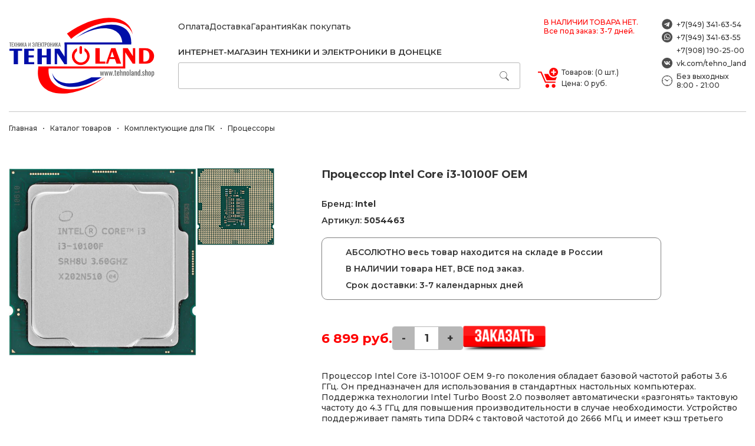

--- FILE ---
content_type: text/html
request_url: https://tehnoland.shop/product/processor-intel-core-i3-10100f-oem_7/
body_size: 3984
content:
<!DOCTYPE html>
<html lang="en">

<head>
    <meta charset="UTF-8">
    <meta http-equiv="Content-Type" content="text/html; charset=utf-8">
    <meta name="viewport" content="width=device-width, initial-scale=1.0">
    <meta name="yandex-verification" content="ddabad751a06706a" />
    

        

    

    
    
    <title>Купить Процессор Intel Core i3-10100F OEM в Донецке (ДНР) | магазин Tehnoland</title>
    <meta property="og:title" content= "Купить Процессор Intel Core i3-10100F OEM в Донецке (ДНР) | магазин Tehnoland"/>
            <meta name="description" content="Процессор Intel Core i3-10100F OEM купить в магазине Tehnoland. Доставим к дому."/>
        <meta property="og:description" content="Процессор Intel Core i3-10100F OEM купить в магазине Tehnoland. Доставим к дому."/>
        <link rel="stylesheet" type="text/css" href="/template/tehnoland/css/style.css?v79" media="all">
    <link rel="icon" type="image/svg+xml" href="/template/tehnoland/logoFav.svg">

  
<meta property="og:url" content= "https://tehnoland.shop/product/processor-intel-core-i3-10100f-oem_7/"/>
<meta property="og:image" content="https://sholkovo161.ru/template/tehnoland/img/logo.svg"/>
<!-- Yandex.Metrika counter -->
<script type="text/javascript" >
   (function(m,e,t,r,i,k,a){m[i]=m[i]||function(){(m[i].a=m[i].a||[]).push(arguments)};
   m[i].l=1*new Date();
   for (var j = 0; j < document.scripts.length; j++) {if (document.scripts[j].src === r) { return; }}
   k=e.createElement(t),a=e.getElementsByTagName(t)[0],k.async=1,k.src=r,a.parentNode.insertBefore(k,a)})
   (window, document, "script", "https://mc.yandex.ru/metrika/tag.js", "ym");

   ym(45882483, "init", {
        clickmap:true,
        trackLinks:true,
        accurateTrackBounce:true
   });
</script>
<noscript><div><img src="https://mc.yandex.ru/watch/45882483" style="position:absolute; left:-9999px;" alt="" /></div></noscript>
<!-- /Yandex.Metrika counter -->
</head><body>
    <div class="wrapper">
    
        <header class="flex">
            <div class="logo">
                <a href="/"><img src="/template/tehnoland/img/logo.svg" alt="Интернет магазин Техноленд ДНР"></a>
            </div>
            <div class="center ">
                <div class="top flex">
                    <nav>
                        <ul class="flex">
                            <li><a href="/payment/" class="hover">Оплата</a></li>
                            <li><a href="/delivery/" class="hover">Доставка</a></li>
                            <li><a href="/warranty/" class="hover">Гарантия</a></li>
                            <li><a href="/howtobuy/" class="hover">Как покупать</a></li>
                        </ul>
                    </nav>
                    <div class="message">
                        В НАЛИЧИИ ТОВАРА НЕТ.<br>Все под заказ: 3-7 дней.
                    </div>
                </div>
                <div class="bottom flex">
                    <h1>ИНТЕРНЕТ-МАГАЗИН ТЕХНИКИ И ЭЛЕКТРОНИКИ В ДОНЕЦКЕ</h1>
                    <div class="search ">
                        <div class="krypSearchInpt " data-url="/sitesearch/">
                            <input type="text" class="krypSearchInpt_input" value="">
                            <a href="#!" class="krypSearchInpt_clear"></a>
                            <a href="#!" class="krypSearchInpt_button"></a>
                        </div>
                    </div>
                    <a href="/basket/" class="basketInfo hover">
                        <span>Товаров: (0 шт.)</span>
                        <span>Цена: 0 руб.</span>
                    </a>
                </div>
            </div>
            <div class="right">
                <ul>
                    <li class="icon-telegram">+7(949) 341-63-54</li>
                    <li class="icon-whatsapp">+7(949) 341-63-55</li>
                    <li>+7(908) 190-25-00</li>
                    <li class="icon-vk">vk.com/tehno_land</li>
                    <li class="icon-timer">Без выходных<br>8:00 - 21:00</li>
                </ul>
            </div>
        </header>    <div class="pageProduct js-pageHome ">
            <div class="brendCrumps">
                <div class="forScroll">
                <a href="/">Главная</a>
                <a href="/catalog/">Каталог товаров</a>
                <a href='/komplektuyushchie_dlya_pk/'>Комплектующие для ПК</a><a href='/processory/'>Процессоры</a>                </div>
            </div>

            <section class="productInfo flex ">
                <div class="imgs" id="my-gallery">
                                        <a href="/uploads/65087a9a709fe.jpg" >
                        <img src="/uploads/65087a9a709fe.jpg"  loading="lazy" alt="Процессор Intel Core i3-10100F OEM">
                    </a>
                    <div class="trumbs">
                                                    <a href="/uploads/65087a9aae940.jpg" >
                                <img src="/uploads/65087a9aae940.jpg"  loading="lazy" alt="Процессор Intel Core i3-10100F OEM">
                            </a>
                                            </div>
                </div>
                <div class="info">
                    <h1>Процессор Intel Core i3-10100F OEM</h1>
                    <div class="brand">Бренд: <strong>Intel</strong></div>
                    <div class="article">Артикул: <strong>5054463</strong></div>        
                                        <div class="warning">
                        <ul>
                            <li>АБСОЛЮТНО весь товар находится на складе в России</li>
                            <li>В НАЛИЧИИ товара НЕТ, ВСЕ под заказ.</li>
                            <li>Срок доставки: 3-7 календарных дней</li>
                        </ul>
                    </div>
                        
                    <div class="price flex">
                                                <span>6 899 руб.</span>
                        <div class="cnt">
                            <div class="minus">-</div>
                            <input type="text" value="1" readonly>
                            <div class="plus">+</div>
                        </div>
                        <button class="addBasketBtn js-addBasketBtn" data-price="6899" data-name="Процессор Intel Core i3-10100F OEM" data-product="10408" data-cnt="1"></button>
                    </div> 
                                                                <div class="productRemark">
                            <p>Процессор Intel Core i3-10100F OEM 9-го поколения обладает базовой частотой работы 3.6 ГГц. Он предназначен для использования в стандартных настольных компьютерах. Поддержка технологии Intel Turbo Boost 2.0 позволяет автоматически «разгонять» тактовую частоту до 4.3 ГГц для повышения производительности в случае необходимости.  Устройство поддерживает память типа DDR4 с тактовой частотой до 2666 МГц и имеет кэш третьего уровня L3 объемом 6 МБ. Все это говорит о том, что Intel Core i3-10100F OEM обеспечивает достаточную производительность для повседневных задач, таких как интернет-серфинг, работа в офисных приложениях и просмотр видео. Он также может эффективно проявлять себя с некоторыми играми и другими более требовательными к ресурсу программами.</p>
                            <ul class="chProduct"><li class='group'><span>Заводские данные</span></li><li><span>Страна-производитель</span><span>Вьетнам</span></li><li class='group'><span>Общие параметры</span></li><li><span>Модель</span><span>Intel Core i3-10100F</span></li><li><span>Сокет</span><span>LGA 1200</span></li><li><span>Код производителя</span><span>[CM8070104291318]</span></li><li><span>Год релиза</span><span>2020</span></li><li><span>Система охлаждения в комплекте</span><span>нет</span></li><li><span>Термоинтерфейс в комплекте</span><span>нет</span></li><li class='group'><span>Ядро и архитектура</span></li><li><span>Общее количество ядер</span><span>4</span></li><li><span>Максимальное число потоков</span><span>8</span></li><li><span>Количество производительных ядер</span><span>4</span></li><li><span>Количество энергоэффективных ядер</span><span>нет</span></li><li><span>Объем кэша L2</span><span>1 МБ</span></li><li><span>Объем кэша L3</span><span>6 МБ</span></li><li><span>Техпроцесс</span><span>14 нм</span></li><li><span>Ядро</span><span>Intel Comet Lake-S</span></li><li class='group'><span>Частота и возможность разгона</span></li><li><span>Базовая частота процессора</span><span>3.6 ГГц</span></li><li><span>Максимальная частота в турбо режиме</span><span>4.3 ГГц</span></li><li><span>Базовая частота энергоэффективных ядер</span><span>нет</span></li><li><span>Частота в турбо режиме энергоэффективных ядер</span><span>нет</span></li><li><span>Свободный множитель</span><span>нет</span></li><li class='group'><span>Параметры оперативной памяти</span></li><li><span>Тип памяти</span><span>DDR4</span></li><li><span>Максимально поддерживаемый объем памяти</span><span>128 ГБ</span></li><li><span>Количество каналов</span><span>2</span></li><li><span>Максимальная частота оперативной памяти</span><span>2&#34; МГц</span></li><li><span>Поддержка режима ECC</span><span>нет</span></li><li class='group'><span>Тепловые характеристики</span></li><li><span>Тепловыделение (TDP)</span><span>65 Вт</span></li><li><span>Базовое тепловыделение</span><span>65 Вт</span></li><li><span>Максимальная температура процессора</span><span>100 °C</span></li><li class='group'><span>Графическое ядро</span></li><li><span>Интегрированное графическое ядро</span><span>нет</span></li><li class='group'><span>Шина и контроллеры</span></li><li><span>Встроенный контроллер PCI Express</span><span>PCI-E 3.0</span></li><li><span>Число линий PCI Express</span><span>16 шт</span></li></ul>                        </div>
                              
                </div>
                
            </section>

            <!--             <section class="newsList visitedList" >
                <h4>Вы недавно смотрели</h4>
                <div class="list flex">
                   
                  
                </div>
            </section> -->   
        </div>


    </div>
<section class="footer">
        <div class="cont flex">
            <ul >
                <li><a href="/payment/" class="hover">Оплата</a></li>
                <li><a href="/delivery/" class="hover">Доставка</a></li>
                <li><a href="/warranty/" class="hover">Гарантия</a></li>
                <li><a href="/howtobuy/" class="hover">Как покупать</a></li>
            </ul>
            <img src="/template/tehnoland/img/logo-white.svg" alt="">
            <ul>
                <li class="icon-telegram">+7(949) 341-63-54</li>
                <li class="icon-whatsapp">+7(949) 341-63-55</li>
                <li>+7(908) 190-25-00</li>
                <li class="icon-vk">vk.com/tehno_land</li>
            </ul>
            <span style="font-size: 12px; text-align: center;  padding: 10px 0;  color: #e6e6e6;  order: 10; width: 100%;">ИП Горбатов Р.В. ИНН 931101601839<br>Адрес: Макеевка, м-н Зеленый, д.51</span>
        </div>
</section>
<script src="/template/tehnoland/js/app.js?v777"></script> </body>
</html>

--- FILE ---
content_type: text/css
request_url: https://tehnoland.shop/template/tehnoland/css/style.css?v79
body_size: 5696
content:
@import url(https://fonts.googleapis.com/css2?family=Montserrat:wght@500;600;700;900&display=swap);
*{padding:0px;margin:0px;border:none;font-family:'Montserrat', sans-serif;font-size:10px;font-weight:500;color:#333}*,*::before,*::after{box-sizing:border-box}body{font-size:1.6rem !important}body.active{overflow:hidden}body.overlay{overflow:hidden}a,a:link,a:visited{text-decoration:none;color:#333333}a:hover{text-decoration:none}aside,nav,footer,header,section,main{display:block}h1,h2,h3,h4,h5,h6,p{font-size:inherit;font-weight:inherit}ul,ul li{list-style:none}img{vertical-align:top}img,svg{max-width:100%;height:auto}address{font-style:normal}input,textarea,button,select{font-family:inherit;font-size:inherit;color:inherit;background-color:transparent}input::-ms-clear{display:none}button,input[type="submit"]{display:inline-block;box-shadow:none;background-color:transparent;background:none;cursor:pointer}input:focus,input:active,button:focus,button:active{outline:none}button::-moz-focus-inner{padding:0;border:0}label{cursor:pointer}legend{display:block}.wrapper{max-width:125rem;margin:0 auto}@media only screen and (max-width: 1250px){.wrapper{padding:0 1.5rem}}.hover{transition:0.3s ease-out}.hover:hover{opacity:0.65}.flex{display:flex;justify-content:space-between;align-items:center;flex-wrap:wrap}.tabletOnly{display:none}@media only screen and (max-width: 1000px){.tabletOnly{display:block}}.brendCrumps{padding:2rem 1rem 2rem 0;overflow-x:auto}.brendCrumps .forScroll{display:flex;justify-content:flex-start;align-items:center}@media only screen and (max-width: 500px){.brendCrumps .forScroll{width:max-content}}.brendCrumps .forScroll a{font-size:1.2rem;display:flex;justify-content:flex-start;align-items:center}.brendCrumps .forScroll a:last-child::after{display:none}.brendCrumps .forScroll a::after{content:"";display:block;width:0.2rem;height:0.2rem;background-color:#333333;border-radius:50%;margin:0 1rem}.productItem{background:white;width:20%;border-radius:1rem;padding:2rem;display:flex;flex-direction:column;justify-content:space-between;align-items:stretch}.productItem img{object-fit:cover;object-position:center}@media only screen and (max-width: 500px){.productItem .forName{width:70%;padding-left:1rem}}.productItem span{font-size:1.2rem;padding:1rem 0;display:block}.productItem ul{display:flex;justify-content:flex-start;gap:0.5rem;flex-wrap:wrap}.productItem ul li{font-weight:600}.productItem strong{display:block;padding:1rem 0;font-size:1.2rem;font-weight:600}.productItem .price{align-items:center}.productItem .price span{padding:0;font-size:1.6rem;font-weight:600}.productItem .price .basketBtn{background:url(../img/icon-basket.svg) no-repeat center center;background-size:2.8rem;width:3rem;height:3rem}section.newsList{margin-top:3rem;background-color:#F4F4F4;padding:3rem;border-radius:1rem}@media only screen and (max-width: 1000px){section.newsList{overflow-x:auto}}@media only screen and (max-width: 500px){section.newsList{padding:3rem 2rem 2rem 2rem}}section.newsList h4{display:block;font-size:1.6rem;font-weight:600}section.newsList .list{margin-top:2rem;gap:2rem;align-items:stretch}@media only screen and (max-width: 1000px){section.newsList .list{width:114rem}}section.newsList .list .productItem{width:calc(20% - 2rem)}section.seo{margin-top:5rem;align-items:stretch}@media only screen and (max-width: 500px){section.seo{flex-wrap:wrap}}section.seo div{width:65%;padding-right:3rem}@media only screen and (max-width: 500px){section.seo div{width:100%;padding-right:0}}section.seo div p{font-size:1.4rem}section.seo img{width:35%;border-radius:3rem 0 0 0;object-fit:cover;object-position:center}@media only screen and (max-width: 500px){section.seo img{width:100%;margin-top:3rem}}.topCategotyList{margin-top:3rem;background-color:#F4F4F4;padding:3rem;border-radius:1rem}@media only screen and (max-width: 500px){.topCategotyList{padding:3rem 2rem 2rem 2rem}}.topCategotyList h4{display:block;font-size:1.6rem;font-weight:600}.topCategotyList .list{margin-top:2rem;gap:2rem;align-items:stretch;justify-content:flex-start}@media only screen and (max-width: 500px){.topCategotyList .list{gap:1rem}}.topCategotyList .list .item{width:calc(25% - 2rem);background-color:white;border-radius:1rem;padding:2rem}@media only screen and (max-width: 500px){.topCategotyList .list .item{width:calc(50% - 0.5rem)}}.topCategotyList .list .item img{margin-bottom:3rem}.topCategotyList .list .item span{display:block;text-align:center;padding:1rem 0;font-size:1.4rem;font-weight:600}@media only screen and (max-width: 500px){.topCategotyList .list .item span{font-size:1.2rem}}section.footer{background-color:#616161;margin-top:6rem;position:relative}section.footer::after{content:"";display:block;height:0.3rem;width:100%;background-color:#616161;position:absolute;top:-1rem}section.footer .cont{max-width:50rem;margin:0 auto;padding:5rem 0}@media only screen and (max-width: 500px){section.footer .cont{padding:3rem 1.5rem}}section.footer .cont ul{width:14rem}@media only screen and (max-width: 500px){section.footer .cont ul{order:2;width:50%;margin-top:2rem}}section.footer .cont ul:last-child{width:16rem}@media only screen and (max-width: 500px){section.footer .cont ul:last-child{order:3}}section.footer .cont ul:last-child li{text-align:right}section.footer .cont ul li{font-size:1.4rem;color:#ddd;padding:0.4rem 0}@media only screen and (max-width: 500px){section.footer .cont ul li{font-size:1.2rem}}section.footer .cont ul li a{font-size:1.4rem;color:#ddd}@media only screen and (max-width: 500px){section.footer .cont ul li a{font-size:1.2rem}}section.footer .cont img{width:15rem}@media only screen and (max-width: 500px){section.footer .cont img{order:1;width:30%;margin-left:35%;margin-right:35%}}header{padding-top:3rem;padding-bottom:3rem;border-bottom:0.1rem solid #c7c7c7;align-items:stretch !important;flex-wrap:nowrap !important}@media only screen and (max-width: 500px){header{flex-wrap:wrap !important}}header .logo{width:24.7rem}@media only screen and (max-width: 1000px){header .logo{width:17rem}}@media only screen and (max-width: 500px){header .logo{width:12rem;order:1}}header .logo img{width:24.7rem;max-width:none}@media only screen and (max-width: 1000px){header .logo img{width:17rem}}@media only screen and (max-width: 500px){header .logo img{width:12rem}}header .right{width:16.2rem}@media only screen and (max-width: 500px){header .right{order:2;width:14rem}}header .right ul li{font-size:1.2rem;padding:0.35rem 0;padding-left:2.5rem}@media only screen and (max-width: 1000px){header .right ul li{font-size:1rem}}header .right ul li.icon-telegram{background:url(../img/icon-telegram.svg) no-repeat center left;background-size:1.8rem}header .right ul li.icon-whatsapp{background:url(../img/icon-whatsapp.svg) no-repeat center left;background-size:1.8rem}header .right ul li.icon-vk{background:url(../img/icon-vk.svg) no-repeat center left;background-size:1.8rem}header .right ul li.icon-timer{background:url(../img/icon-timer.svg) no-repeat center left;background-size:1.8rem}@media only screen and (max-width: 500px){header .right ul li.icon-timer{display:none}}header .center{max-width:80vw;padding:0 4rem}@media only screen and (max-width: 500px){header .center{order:3;max-width:100%;padding:0;padding-top:1rem}}header .center .top nav ul{gap:2rem}@media only screen and (max-width: 1000px){header .center .top nav ul{gap:1rem}}header .center .top nav ul li a{font-size:1.4rem}@media only screen and (max-width: 1000px){header .center .top nav ul li a{font-size:1rem}}header .center .top .message{color:red;font-size:1.2rem}@media only screen and (max-width: 1000px){header .center .top .message{display:none}}header .center .bottom{padding-top:2rem;align-items:flex-end}@media only screen and (max-width: 1000px){header .center .bottom{padding-top:1rem}}header .center .bottom h1{font-size:calc(10px + 6 * ((100vw - 320px) / 1640));font-weight:600;width:100%}@media only screen and (max-width: 1000px){header .center .bottom h1{width:80%;order:1}}header .center .bottom .basketInfo{width:17rem;background:url(../img/icon-basket.svg) no-repeat center left;padding-left:4rem}@media only screen and (max-width: 1000px){header .center .bottom .basketInfo{height:3rem;width:3rem;padding-left:0;background-size:3rem;order:2}}header .center .bottom .basketInfo span{display:block;padding:0.2rem 0;font-size:1.2rem}@media only screen and (max-width: 1000px){header .center .bottom .basketInfo span{display:none}}header .center .bottom .search{flex-grow:2;padding-top:1rem;padding-right:3rem}@media only screen and (max-width: 1000px){header .center .bottom .search{order:3;padding-right:0}}.krypSearchInpt{border:0.1rem solid #b8b8b8;border-radius:0.3rem;position:relative}.krypSearchInpt.active .krypSearchInpt_clear{display:block}.krypSearchInpt input{outline:none;padding:1.2rem;font-size:1.6rem;width:90%}.krypSearchInpt .krypSearchInpt_clear{display:none;width:1rem;height:1rem;background:url(../img/icon-delete.svg) center center no-repeat;background-size:1rem;position:absolute;right:6rem;top:50%;transform:translate(-50%, -50%);transition:0.3s ease-out}.krypSearchInpt .krypSearchInpt_clear:hover{opacity:0.65;cursor:pointer}.krypSearchInpt .krypSearchInpt_button{width:1.6rem;height:1.6rem;background:url(../img/icon-search.svg) center center no-repeat;background-size:1.6rem;position:absolute;right:1rem;top:50%;transform:translate(-50%, -50%);transition:0.3s ease-out}.krypSearchInpt .krypSearchInpt_button:hover{opacity:0.65;cursor:pointer}.krypOverlay{background:rgba(0,0,0,0.6);position:fixed;top:0;bottom:0;left:0;right:0;z-index:999;transition:0.3s ease-out;opacity:0}.notificationOverlay{background-color:rgba(0,0,0,0.6);position:fixed;top:0;left:0;right:0;bottom:0;z-index:999;opacity:1;transition:0.3s ease-out}.notification{background-color:white;padding:5rem 3rem 3rem 3rem;position:fixed;z-index:9999;top:-50%;left:50%;transition:0.3s ease-out;transform:translate(-50%, -50%);border-radius:1rem;border-bottom:0.5rem solid #05a100}@media only screen and (max-width: 500px){.notification{width:90%;padding:4rem 2rem 2rem 2rem}}.notification.error{border-bottom:0.5rem solid red}.notification.active{top:50%}.notification a.close{position:absolute;right:2rem;top:2rem;width:2rem;height:2rem;background:url(../img/icon-delete.svg) no-repeat center center;background-size:1.7rem}.notification span{font-size:1.4rem;font-weight:600}@media only screen and (max-width: 500px){.notification span{font-size:1.2rem}}.notification div{display:flex;justify-content:space-between;width:35rem;margin-top:3rem}@media only screen and (max-width: 500px){.notification div{width:auto}}.notification div button{padding:1rem;border-radius:0.3rem;font-size:1.2rem;font-weight:600;transition:0.3s ease-out}@media only screen and (max-width: 500px){.notification div button{font-size:1rem;padding:0.8rem}}.notification div button:hover{opacity:0.7}.notification div button.gotoBasket{background:#004dff;color:white}.notification div button.stayHere{background:#b4b4b4;color:#333}.pageHome{padding-top:3rem}.pageHome section.forCatalog{flex-wrap:nowrap;align-items:stretch}@media only screen and (max-width: 1000px){.pageHome section.forCatalog{flex-wrap:wrap}}.pageHome section.forCatalog .toCatalogBtn{width:100%;background-color:red;color:white;padding:2rem;text-align:center;border-radius:0.7rem;font-size:1.6rem}.pageHome section.forCatalog .catalog{background-color:#F4F4F4;padding:2rem 3rem 3rem 3rem;border-radius:1rem;width:24%;min-width:25rem}@media only screen and (max-width: 1000px){.pageHome section.forCatalog .catalog{display:none}}.pageHome section.forCatalog .catalog h4{font-size:1.6rem;font-weight:600;background:url(../img/icon-catalog.svg) no-repeat center left;background-size:2rem;padding-left:3rem;text-transform:uppercase;border-bottom:0.1rem solid #666;padding:1rem 0 1rem 3rem}.pageHome section.forCatalog .catalog ul{margin-top:1rem}.pageHome section.forCatalog .catalog ul li{padding:1rem 0}.pageHome section.forCatalog .catalog ul li a{font-size:1.4rem}.pageHome section.forCatalog .forBanner{width:76%;padding-left:3rem}@media only screen and (max-width: 1000px){.pageHome section.forCatalog .forBanner{padding-left:0;width:100%;margin-top:2rem}}@media only screen and (max-width: 500px){.pageHome section.forCatalog .forBanner{height:19rem}}.pageHome section.forCatalog .forBanner img{object-fit:cover;object-position:left;height:100%}section.forBanner{margin-top:2rem}section.forBanner img{width:100%}.pagePage section.page h1{font-size:1.8rem;font-weight:700;margin-bottom:2rem}.pagePage section.page .pageText p{font-size:1.4rem;font-weight:600;margin-bottom:1rem}@media only screen and (max-width: 500px){.pagePage section.page .pageText p{font-size:1.2rem}}.pagePage section.page .pageText p b{font-size:1.4rem;font-weight:700}.pageCatalog section.seo div{width:100%;padding-right:3rem}@media only screen and (max-width: 500px){.pageCatalog section.seo div{width:100%;padding-right:0}}.pageProductList.pageSearchList .productList .list{width:100%}.pageProductList .productList{justify-content:space-between;align-items:flex-start;row-gap:4rem;column-gap:3rem}@media only screen and (max-width: 500px){.pageProductList .productList{row-gap:2rem;margin-top:2rem}}.pageProductList .productList h1{width:100%;font-size:1.8rem;font-weight:700}@media only screen and (max-width: 1000px){.pageProductList .productList h1{width:auto;flex-grow:2}}@media only screen and (max-width: 500px){.pageProductList .productList h1{font-size:1.4rem}}.pageProductList .productList .filtersBtn{background:red url(../img/icon-filterBtnWhite.svg) no-repeat center left;background-size:1.5rem;background-position-x:1rem;color:#F4F4F4;font-size:1.2rem;padding:0.8rem 1.2rem 0.8rem 3rem;border-radius:0.6rem;transition:0.3s ease-out;display:none}.pageProductList .productList .filtersBtn:hover{opacity:0.7}@media only screen and (max-width: 1000px){.pageProductList .productList .filtersBtn{display:block}}.pageProductList .productList .filters{width:calc(23% - 1.5rem);background-color:#F4F4F4;border-radius:1rem}@media only screen and (max-width: 1000px){.pageProductList .productList .filters{padding-top:5rem;overflow-y:auto;width:40%;position:fixed;top:0;bottom:0;left:-50%;z-index:9999;box-shadow:rgba(0,0,0,0.16) 0px 10px 36px 0px,rgba(0,0,0,0.06) 0px 0px 0px 1px;transition:0.3s ease-out;border-radius:0}.pageProductList .productList .filters::-webkit-scrollbar{width:0.8rem}.pageProductList .productList .filters::-webkit-scrollbar-track{box-shadow:inset 0 0 5px grey;border-radius:10px}.pageProductList .productList .filters::-webkit-scrollbar-thumb{background:#006797;border-radius:10px}}@media only screen and (max-width: 500px){.pageProductList .productList .filters{width:70%;left:-90%}}.pageProductList .productList .filters.active{left:0}.pageProductList .productList .filters .krypFiltersListCloseBtn{display:none}@media only screen and (max-width: 1000px){.pageProductList .productList .filters .krypFiltersListCloseBtn{display:block;background:url(../img/icon-delete.svg) no-repeat center center;background-size:1.5rem;width:1.5rem;height:1.5rem;position:absolute;right:1.5rem;top:1.5rem}}.pageProductList .productList .filters .item{padding:2rem}.pageProductList .productList .filters .item h6{font-size:1.4rem;font-weight:600}.pageProductList .productList .filters .item ul{margin-top:1rem;max-height:20rem;overflow-y:auto}.pageProductList .productList .filters .item ul::-webkit-scrollbar{width:0.53rem}.pageProductList .productList .filters .item ul::-webkit-scrollbar-track{box-shadow:inset 0 0 5px grey;border-radius:10px}.pageProductList .productList .filters .item ul::-webkit-scrollbar-thumb{background:red;border-radius:10px}.pageProductList .productList .filters .item ul li{display:flex;justify-content:flex-start;align-items:center;padding:0.4rem 0}.pageProductList .productList .filters .item ul li input[type=checkbox]:disabled+label{opacity:0.7}.pageProductList .productList .filters .item ul li label{padding-left:1rem;font-size:1.2rem;font-weight:600}.pageProductList .productList .filters .applyFiltersButton{padding:1.5rem;background:#000ea8;color:white;font-size:1.4rem;width:100%;border-radius:0.8rem;position:sticky;bottom:1rem;display:none;transition:0.3s ease-out}@media only screen and (max-width: 500px){.pageProductList .productList .filters .applyFiltersButton{width:90%;left:5%}}.pageProductList .productList .filters .applyFiltersButton:hover{background:#0517db}.pageProductList .productList .filters .applyFiltersButton.active{display:block}.pageProductList .productList .list{width:calc(77% - 1.5rem);justify-content:flex-start;gap:2rem}@media only screen and (max-width: 1000px){.pageProductList .productList .list{width:100%}}.pageProductList .productList .list a.productItem{width:calc(25% - 1.5rem);box-shadow:rgba(0,0,0,0.16) 0px 10px 36px 0px,rgba(0,0,0,0.06) 0px 0px 0px 1px}@media only screen and (max-width: 1250px){.pageProductList .productList .list a.productItem{width:calc(33.333% - 1.5rem)}}@media only screen and (max-width: 500px){.pageProductList .productList .list a.productItem{width:100%;flex-direction:row;flex-wrap:wrap}}@media only screen and (max-width: 500px){.pageProductList .productList .list a.productItem strong{width:100%}}@media only screen and (max-width: 500px){.pageProductList .productList .list a.productItem img{width:30%}}.pageProductList .productList .list a.productItem>span{min-height:8rem}@media only screen and (max-width: 500px){.pageProductList .productList .list a.productItem>span{width:70%;padding:1rem 0 0 1rem}}@media only screen and (max-width: 500px){.pageProductList .productList .list a.productItem .price{width:100%}}.pageProductList .productList .list .pagination{width:100%;padding:1rem 0 0 0;display:flex;justify-content:flex-start;align-items:center;gap:1rem;margin-top:2rem}.pageProductList .productList .list .pagination a{padding:1rem 1.5rem;background-color:#dadada;font-size:1.4rem;font-weight:700;transition:0.3s ease-out;border-radius:0.3rem}.pageProductList .productList .list .pagination a.active{background-color:#000ea8;color:white}.pageProductList .productList .list .pagination a:hover{opacity:0.7}.pageProductList section.seo div{width:100%}.pageProduct .productInfo{gap:6rem;align-items:flex-start;padding-top:4rem}@media only screen and (max-width: 1000px){.pageProduct .productInfo{flex-wrap:wrap;justify-content:center}}.pageProduct .productInfo .imgs{width:calc(40% - 3rem);display:flex;justify-content:flex-start;gap:2rem}@media only screen and (max-width: 1000px){.pageProduct .productInfo .imgs{width:70%}}@media only screen and (max-width: 500px){.pageProduct .productInfo .imgs{width:100%}}.pageProduct .productInfo .imgs>a{width:calc(70% - 1rem)}.pageProduct .productInfo .imgs>a img{width:100%}.pageProduct .productInfo .imgs .trumbs{width:calc(30% - 1rem);display:flex;flex-direction:column;justify-content:flex-start;gap:2rem}.pageProduct .productInfo .imgs .trumbs a img{width:100%}.pageProduct .productInfo .info{width:calc(60% - 3rem)}@media only screen and (max-width: 1000px){.pageProduct .productInfo .info{width:100%}}.pageProduct .productInfo .info h1{font-size:1.8rem;font-weight:700;margin-bottom:2rem}@media only screen and (max-width: 500px){.pageProduct .productInfo .info h1{font-size:1.4rem}}.pageProduct .productInfo .info .brand{padding:1rem 0 0 0;font-size:1.4rem;font-weight:600}@media only screen and (max-width: 500px){.pageProduct .productInfo .info .brand{font-size:1.2rem}}.pageProduct .productInfo .info .brand strong{font-size:1.4rem;font-weight:700}@media only screen and (max-width: 500px){.pageProduct .productInfo .info .brand strong{font-size:1.2rem}}.pageProduct .productInfo .info .article{padding:1rem 0 0 0;font-size:1.4rem;font-weight:600}@media only screen and (max-width: 500px){.pageProduct .productInfo .info .article{font-size:1.2rem}}.pageProduct .productInfo .info .article strong{font-size:1.4rem;font-weight:700}@media only screen and (max-width: 500px){.pageProduct .productInfo .info .article strong{font-size:1.2rem}}.pageProduct .productInfo .info .warning{border-radius:1rem;border:0.1rem solid gray;padding:1rem 2rem;margin:2rem 0;width:80%}@media only screen and (max-width: 500px){.pageProduct .productInfo .info .warning{width:100%;padding:1rem}}.pageProduct .productInfo .info .warning ul li{padding:0.5rem 2rem;font-size:1.4rem;font-weight:600}@media only screen and (max-width: 500px){.pageProduct .productInfo .info .warning ul li{font-size:1.2rem;padding:0.5rem}}.pageProduct .productInfo .info .price{justify-content:flex-start;align-items:center;gap:6rem;margin-bottom:3rem;margin-top:4rem}@media only screen and (max-width: 500px){.pageProduct .productInfo .info .price{gap:3rem;justify-content:center}}.pageProduct .productInfo .info .price span{font-size:2.2rem;color:red;font-weight:700}.pageProduct .productInfo .info .price .cnt{border:0.1rem solid #b7b7b7;display:flex;justify-content:flex-start;align-items:stretch;border-radius:0.4rem;overflow:hidden}.pageProduct .productInfo .info .price .cnt div{background-color:#b7b7b7;font-size:1.8rem;font-weight:700;padding:0.8rem 1.5rem;transition:0.3s ease-out}.pageProduct .productInfo .info .price .cnt div:hover{opacity:0.7;cursor:pointer}.pageProduct .productInfo .info .price .cnt input{border:none;width:4rem;font-size:1.8rem;font-weight:700;text-align:center}.pageProduct .productInfo .info .price .addBasketBtn{background:url(../img/addToBasketIco.png) no-repeat center center;background-size:14rem;width:14rem;height:5rem;transition:0.3s ease-out}.pageProduct .productInfo .info .price .addBasketBtn:hover{opacity:0.7;cursor:pointer}.pageProduct .productInfo .info .productRemark p{font-size:1.4rem;padding-bottom:2rem}.pageProduct .productInfo .info .productRemark ul.chProduct li{padding:0.6rem 0;display:flex;justify-content:space-between;align-items:center}.pageProduct .productInfo .info .productRemark ul.chProduct li.group{background:#d6d6d6;padding:1rem;margin-top:1rem;margin-bottom:0.2rem}.pageProduct .productInfo .info .productRemark ul.chProduct li.group span{font-weight:700}.pageProduct .productInfo .info .productRemark ul.chProduct li span{font-size:1.2rem;width:50%}.pageProduct .productInfo .info .productRemark ul.chProduct li span:first-child{padding-right:1rem}.pageBasket .basketInfo{justify-content:flex-start;align-items:flex-start;gap:6rem;margin-top:4rem;margin-bottom:10rem}.pageBasket .basketInfo .list{width:calc(70% - 3rem)}@media only screen and (max-width: 1250px){.pageBasket .basketInfo .list{width:calc(60% - 3rem)}}@media only screen and (max-width: 500px){.pageBasket .basketInfo .list{width:100%}}.pageBasket .basketInfo .list .item{display:flex;justify-content:space-between;align-items:center;padding:1rem 0;border-bottom:0.1rem solid #dfdfdf}.pageBasket .basketInfo .list .item div{flex-grow:2;padding-right:2rem}.pageBasket .basketInfo .list .item div span{font-size:1.4rem}.pageBasket .basketInfo .list .item div strong{display:block;font-size:1.4rem;font-weight:700;margin-top:0.3rem}.pageBasket .basketInfo .list .item a{width:2rem;height:2rem;background:url(../img/icon-delete.svg) center center no-repeat;background-size:1.3rem;transition:0.3s ease-out}.pageBasket .basketInfo .list .item a:hover{opacity:0.7}.pageBasket .basketInfo .list .total{padding-top:4rem;font-size:1.8rem;font-weight:700}.pageBasket .basketInfo .profile{background-color:#ececec;width:calc(30% - 3rem);padding:3rem;border-radius:1rem}@media only screen and (max-width: 1250px){.pageBasket .basketInfo .profile{width:calc(40% - 3rem)}}@media only screen and (max-width: 500px){.pageBasket .basketInfo .profile{width:100%;padding:2rem}}.pageBasket .basketInfo .profile .row{padding-bottom:2rem}.pageBasket .basketInfo .profile .row h6{font-size:1.6rem;font-weight:600}.pageBasket .basketInfo .profile .row span{font-size:1.2rem;display:block;margin-bottom:0.6rem}.pageBasket .basketInfo .profile .row input{padding:0.8rem 1rem;border:0.1rem solid gray;width:100%;background:#f1f1f1;border-radius:0.6rem;font-size:1.4rem}.pageBasket .basketInfo .profile .row button{background:red;color:white;font-size:1.4rem;font-weight:700;padding:1.3rem 4.5rem;margin-top:1.5rem;transition:0.3s ease-out;border-radius:0.5rem}.pageBasket .basketInfo .profile .row button:hover{opacity:0.70;cursor:pointer}.pageBasket .basketInfo .profile .row:last-child{padding-bottom:0}.pagePage .pageInfo{gap:3rem;align-items:flex-start;flex-wrap:wrap;padding-top:4rem}.pagePage .pageInfo h1{width:100%;display:block;font-size:1.6rem;font-weight:600}.pagePage .pageInfo .text{width:calc(70% - 1.5rem)}@media only screen and (max-width: 1000px){.pagePage .pageInfo .text{width:100%}}.pagePage .pageInfo .text p{font-size:1.4rem;padding-bottom:1rem;line-height:2rem}.pagePage .pageInfo img{width:calc(30% - 1.5rem)}@media only screen and (max-width: 1000px){.pagePage .pageInfo img{display:none}}@media only screen and (max-width: 500px){.pagePage .pageInfo img{display:block;width:100%}}

/*! PhotoSwipe main CSS by Dmytro Semenov | photoswipe.com */.pswp{--pswp-bg: #000;--pswp-placeholder-bg: #222;--pswp-root-z-index: 100000;--pswp-preloader-color: rgba(79, 79, 79, 0.4);--pswp-preloader-color-secondary: rgba(255, 255, 255, 0.9);--pswp-icon-color: #fff;--pswp-icon-color-secondary: #4f4f4f;--pswp-icon-stroke-color: #4f4f4f;--pswp-icon-stroke-width: 2px;--pswp-error-text-color: var(--pswp-icon-color)}.pswp{position:fixed;top:0;left:0;width:100%;height:100%;z-index:var(--pswp-root-z-index);display:none;touch-action:none;outline:0;opacity:0.003;contain:layout style size;-webkit-tap-highlight-color:rgba(0,0,0,0)}.pswp:focus{outline:0}.pswp *{box-sizing:border-box}.pswp img{max-width:none}.pswp--open{display:block}.pswp,.pswp__bg{transform:translateZ(0);will-change:opacity}.pswp__bg{opacity:0.005;background:var(--pswp-bg)}.pswp,.pswp__scroll-wrap{overflow:hidden}.pswp__scroll-wrap,.pswp__bg,.pswp__container,.pswp__item,.pswp__content,.pswp__img,.pswp__zoom-wrap{position:absolute;top:0;left:0;width:100%;height:100%}.pswp__img,.pswp__zoom-wrap{width:auto;height:auto}.pswp--click-to-zoom.pswp--zoom-allowed .pswp__img{cursor:-webkit-zoom-in;cursor:-moz-zoom-in;cursor:zoom-in}.pswp--click-to-zoom.pswp--zoomed-in .pswp__img{cursor:move;cursor:-webkit-grab;cursor:-moz-grab;cursor:grab}.pswp--click-to-zoom.pswp--zoomed-in .pswp__img:active{cursor:-webkit-grabbing;cursor:-moz-grabbing;cursor:grabbing}.pswp--no-mouse-drag.pswp--zoomed-in .pswp__img,.pswp--no-mouse-drag.pswp--zoomed-in .pswp__img:active,.pswp__img{cursor:-webkit-zoom-out;cursor:-moz-zoom-out;cursor:zoom-out}.pswp__container,.pswp__img,.pswp__button,.pswp__counter{-webkit-user-select:none;-moz-user-select:none;-ms-user-select:none;user-select:none}.pswp__item{z-index:1;overflow:hidden}.pswp__hidden{display:none !important}.pswp__content{pointer-events:none}.pswp__content>*{pointer-events:auto}.pswp__error-msg-container{display:grid}.pswp__error-msg{margin:auto;font-size:1em;line-height:1;color:var(--pswp-error-text-color)}.pswp .pswp__hide-on-close{opacity:0.005;will-change:opacity;transition:opacity var(--pswp-transition-duration) cubic-bezier(0.4, 0, 0.22, 1);z-index:10;pointer-events:none}.pswp--ui-visible .pswp__hide-on-close{opacity:1;pointer-events:auto}.pswp__button{position:relative;display:block;width:50px;height:60px;padding:0;margin:0;overflow:hidden;cursor:pointer;background:none;border:0;box-shadow:none;opacity:0.85;-webkit-appearance:none;-webkit-touch-callout:none}.pswp__button:hover,.pswp__button:active,.pswp__button:focus{transition:none;padding:0;background:none;border:0;box-shadow:none;opacity:1}.pswp__button:disabled{opacity:0.3;cursor:auto}.pswp__icn{fill:var(--pswp-icon-color);color:var(--pswp-icon-color-secondary)}.pswp__icn{position:absolute;top:14px;left:9px;width:32px;height:32px;overflow:hidden;pointer-events:none}.pswp__icn-shadow{stroke:var(--pswp-icon-stroke-color);stroke-width:var(--pswp-icon-stroke-width);fill:none}.pswp__icn:focus{outline:0}div.pswp__img--placeholder,.pswp__img--with-bg{background:var(--pswp-placeholder-bg)}.pswp__top-bar{position:absolute;left:0;top:0;width:100%;height:60px;display:flex;flex-direction:row;justify-content:flex-end;z-index:10;pointer-events:none !important}.pswp__top-bar>*{pointer-events:auto;will-change:opacity}.pswp__button--close{margin-right:6px}.pswp__button--arrow{position:absolute;top:0;width:75px;height:100px;top:50%;margin-top:-50px}.pswp__button--arrow:disabled{display:none;cursor:default}.pswp__button--arrow .pswp__icn{top:50%;margin-top:-30px;width:60px;height:60px;background:none;border-radius:0}.pswp--one-slide .pswp__button--arrow{display:none}.pswp--touch .pswp__button--arrow{visibility:hidden}.pswp--has_mouse .pswp__button--arrow{visibility:visible}.pswp__button--arrow--prev{right:auto;left:0px}.pswp__button--arrow--next{right:0px}.pswp__button--arrow--next .pswp__icn{left:auto;right:14px;transform:scale(-1, 1)}.pswp__button--zoom{display:none}.pswp--zoom-allowed .pswp__button--zoom{display:block}.pswp--zoomed-in .pswp__zoom-icn-bar-v{display:none}.pswp__preloader{position:relative;overflow:hidden;width:50px;height:60px;margin-right:auto}.pswp__preloader .pswp__icn{opacity:0;transition:opacity 0.2s linear;animation:pswp-clockwise 600ms linear infinite}.pswp__preloader--active .pswp__icn{opacity:0.85}@keyframes pswp-clockwise{0%{transform:rotate(0deg)}100%{transform:rotate(360deg)}}.pswp__counter{height:30px;margin-top:15px;margin-inline-start:20px;font-size:14px;line-height:30px;color:var(--pswp-icon-color);text-shadow:1px 1px 3px var(--pswp-icon-color-secondary);opacity:0.85}.pswp--one-slide .pswp__counter{display:none}



--- FILE ---
content_type: image/svg+xml
request_url: https://tehnoland.shop/template/tehnoland/img/icon-timer.svg
body_size: 641
content:
<svg width="18" height="18" viewBox="0 0 18 18" fill="none" xmlns="http://www.w3.org/2000/svg">
<g clip-path="url(#clip0_1_92)">
<path d="M9.00022 0C4.03003 0 0.000244141 4.02979 0.000244141 9C0.000244141 13.9701 4.03003 18 9.00022 18C13.9704 18 18.0001 13.9701 18.0001 9C18.0002 4.02979 13.9704 0 9.00022 0ZM9.56277 16.8464V15.7499H8.43772V16.8464C4.54531 16.5698 1.43071 13.455 1.15385 9.56262H2.25022V8.43757H1.15385C1.43071 4.54504 4.54531 1.43043 8.43772 1.15357V2.24994H9.56277V1.15361C13.4552 1.43043 16.5697 4.54507 16.8466 8.43761H15.7503V9.56265H16.8466C16.5697 13.455 13.4552 16.5698 9.56277 16.8464ZM13.141 6.60935C13.2178 6.74345 13.1718 6.91599 13.0378 6.99397L10.0666 8.70886C10.0922 8.80446 10.1253 8.8968 10.1253 9C10.1253 9.62182 9.62145 10.1249 9.00026 10.1249C8.37889 10.1249 7.87522 9.62182 7.87522 9L4.82216 7.23777C4.55295 7.08185 4.46073 6.73792 4.61613 6.46878C4.77097 6.19853 5.11542 6.10631 5.38459 6.26234L8.45531 8.03551C8.61894 7.94325 8.79805 7.8751 9.00026 7.8751C9.31451 7.8751 9.59723 8.00472 9.80171 8.2135L12.7564 6.50614C12.8883 6.42809 13.0608 6.47424 13.141 6.60935Z" fill="#4E4E4E"/>
</g>
<defs>
<clipPath id="clip0_1_92">
<rect width="18" height="18" fill="white"/>
</clipPath>
</defs>
</svg>


--- FILE ---
content_type: image/svg+xml
request_url: https://tehnoland.shop/template/tehnoland/img/logo-white.svg
body_size: 8919
content:
<svg width="169" height="88" viewBox="0 0 169 88" fill="none" xmlns="http://www.w3.org/2000/svg">
<g clip-path="url(#clip0_1_346)">
<path d="M5.56089 53.9681V38.4401H0.748413V36.0161H15.4353V38.4401H10.6228V53.9681H5.56089ZM17.8657 53.9681V36.0161H29.1726V38.4401H22.9196V43.6641H28.8427V46.0801H22.9196V51.5521H29.5026V53.9681H17.8657ZM43.7549 43.6881V36.0161H48.8168V53.9681H43.7549V46.1041H38.3308V53.9681H33.2688V36.0161H38.3308V43.6881H43.7549ZM53.1867 53.9681V36.0161H58.7476L64.7189 45.2001V28.7361H67.431V53.9681H64.4936L55.8746 40.8481V53.9681H53.1867Z" fill="#CDCDCD"/>
<path fill-rule="evenodd" clip-rule="evenodd" d="M73.1609 44.28C73.1609 47.088 73.8208 48.936 75.551 51.136C75.6637 51.28 75.7361 51.328 75.8327 51.456C75.9534 51.6 76.0017 51.656 76.1385 51.792L76.7904 52.384C76.9272 52.488 76.9916 52.552 77.1203 52.648C77.4342 52.88 77.9331 53.24 78.255 53.408C78.5367 53.568 78.762 53.704 79.0678 53.84C80.3394 54.424 81.6592 54.736 82.979 54.792H83.824C85.1599 54.736 86.4958 54.424 87.7834 53.856C88.0731 53.728 88.3387 53.568 88.6043 53.424C88.8698 53.28 89.1032 53.12 89.3607 52.936C90.7691 51.96 92.0728 50.456 92.7729 48.896C93.8996 46.384 94.0364 43.784 93.1431 41.168C93.0627 40.92 92.9741 40.768 92.8856 40.536C92.5557 39.72 92.0326 38.888 91.4773 38.216C91.1071 37.76 90.5759 37.152 90.1092 36.792C89.5056 36.336 89.2078 36.048 88.4594 35.656L87.8237 35.344V38.728C89.6505 40.056 90.8415 42.2 90.8415 44.616C90.8415 48.648 87.5581 51.912 83.5021 51.912C81.8523 51.912 80.3313 51.368 79.1081 50.448C78.9552 50.344 78.8103 50.232 78.6816 50.12C78.6091 50.064 78.5608 50.008 78.5045 49.952C78.4643 49.912 78.424 49.872 78.3838 49.832L78.2872 49.744C77.064 48.584 76.1305 46.608 76.1305 44.96V44.32C76.1305 41.952 77.6354 39.704 79.0517 38.76V35.344C78.7298 35.416 77.6193 36.16 77.3215 36.36C77.1284 36.488 76.9916 36.632 76.7984 36.776L75.4223 38.184C75.0038 38.712 74.6175 39.256 74.3117 39.856L73.7484 41.136C73.4506 41.984 73.1609 43.168 73.1609 44.28Z" fill="#EDEDED"/>
<path fill-rule="evenodd" clip-rule="evenodd" d="M81.9811 34.1841V36.1201V38.7921V40.7201C81.9811 41.0241 82.2467 41.4561 82.4237 41.6081C82.7778 41.9041 83.0434 41.9921 83.486 42.0001H83.5021H83.5262C84.2505 42.0001 84.9024 41.2961 84.9024 40.7201V38.7601V36.1441V34.1841C84.9024 33.6081 84.2505 32.9041 83.5262 32.9041H83.5021H83.486C83.0434 32.9121 82.7778 33.0001 82.4237 33.3041C82.2467 33.4481 81.9811 33.8881 81.9811 34.1841Z" fill="#EDEDED"/>
<path d="M106.591 67.1361L105.802 62.2241H106.55L107.065 65.8401L107.725 62.2241H108.426L109.077 65.8321L109.592 62.2241H110.341L109.528 67.1361H108.747L108.079 63.6721L107.42 67.1361H106.591Z" fill="#E7E7E7"/>
<path d="M111.612 67.1361L110.824 62.2241H111.58L112.087 65.8401L112.747 62.2241H113.447L114.099 65.8321L114.622 62.2241H115.371L114.55 67.1361H113.777L113.109 63.6721L112.441 67.1361H111.612Z" fill="#E7E7E7"/>
<path d="M116.642 67.1361L115.854 62.2241H116.602L117.117 65.8401L117.777 62.2241H118.477L119.129 65.8321L119.644 62.2241H120.392L119.58 67.1361H118.799L118.131 63.6721L117.471 67.1361H116.642Z" fill="#E7E7E7"/>
<path d="M121.052 67.1362V66.1282H121.97V67.1362H121.052Z" fill="#E7E7E7"/>
<path d="M124.022 67.2082C123.652 67.2082 123.378 67.1042 123.209 66.9122C123.048 66.7122 122.959 66.4242 122.959 66.0322V62.8322H122.436V62.2242H122.959V60.7922H123.869V62.2242H124.666V62.8322H123.869V65.9682C123.869 66.1682 123.901 66.3042 123.965 66.3842C124.03 66.4642 124.142 66.5042 124.32 66.5042C124.456 66.5042 124.569 66.4962 124.658 66.4882V67.1602C124.392 67.1922 124.183 67.2082 124.022 67.2082Z" fill="#E7E7E7"/>
<path d="M126.171 64.2001H127.217V63.7601C127.217 63.6241 127.209 63.5201 127.201 63.4321C127.201 63.3441 127.185 63.2561 127.16 63.1761C127.144 63.0881 127.112 63.0241 127.08 62.9761C127.04 62.9281 126.991 62.8961 126.927 62.8641C126.863 62.8401 126.79 62.8241 126.702 62.8241C126.484 62.8241 126.34 62.9041 126.275 63.0561C126.203 63.2081 126.171 63.5041 126.171 63.9361V64.2001ZM126.718 67.2081C126.428 67.2081 126.187 67.1681 125.994 67.0801C125.8 67.0001 125.648 66.8721 125.543 66.7041C125.438 66.5281 125.358 66.3281 125.318 66.0961C125.277 65.8641 125.253 65.5841 125.253 65.2401V64.1201C125.253 63.7761 125.277 63.4881 125.326 63.2561C125.366 63.0241 125.446 62.8241 125.551 62.6481C125.664 62.4801 125.808 62.3601 126.002 62.2721C126.195 62.2001 126.428 62.1521 126.71 62.1521C126.887 62.1521 127.04 62.1761 127.177 62.2081C127.313 62.2401 127.434 62.2881 127.531 62.3441C127.627 62.4001 127.716 62.4801 127.78 62.5761C127.853 62.6721 127.909 62.7761 127.949 62.8881C127.997 63.0001 128.03 63.1281 128.054 63.2881C128.078 63.4401 128.094 63.6001 128.102 63.7521C128.11 63.9121 128.118 64.0881 128.118 64.2961L128.11 64.6961H126.171V65.3521C126.171 65.3601 126.171 65.3841 126.171 65.4081C126.171 65.5441 126.171 65.6481 126.171 65.7121C126.171 65.7761 126.179 65.8641 126.187 65.9681C126.195 66.0801 126.211 66.1601 126.235 66.2081C126.259 66.2641 126.283 66.3201 126.324 66.3761C126.364 66.4321 126.42 66.4721 126.476 66.4961C126.541 66.5201 126.613 66.5361 126.702 66.5361C126.903 66.5361 127.04 66.4641 127.112 66.3361C127.177 66.2001 127.217 65.9921 127.217 65.7281V65.4241H128.11V65.6161C128.11 66.6801 127.643 67.2081 126.718 67.2081Z" fill="#E7E7E7"/>
<path d="M128.963 67.1361V60.2561H129.88V62.7361C130.283 62.3521 130.701 62.1521 131.12 62.1521C131.257 62.1521 131.377 62.1841 131.474 62.2401C131.578 62.3041 131.651 62.3841 131.707 62.4801C131.764 62.5841 131.796 62.6881 131.82 62.8001C131.844 62.9121 131.852 63.0321 131.852 63.1601V67.1361H130.943V63.4241C130.943 63.2401 130.911 63.0961 130.854 63.0081C130.806 62.9121 130.701 62.8721 130.548 62.8721C130.363 62.8721 130.138 62.9761 129.88 63.1921V67.1361H128.963Z" fill="#E7E7E7"/>
<path d="M132.754 67.1361V62.2241H133.663V62.7041C134.057 62.3361 134.46 62.1521 134.87 62.1521C135.007 62.1521 135.128 62.1841 135.232 62.2401C135.337 62.3041 135.409 62.3841 135.466 62.4801C135.514 62.5841 135.554 62.6881 135.578 62.8001C135.602 62.9121 135.61 63.0321 135.61 63.1601V67.1361H134.693V63.4241C134.693 63.2401 134.669 63.0961 134.613 63.0081C134.556 62.9121 134.452 62.8721 134.307 62.8721C134.122 62.8721 133.904 62.9681 133.663 63.1761V67.1361H132.754Z" fill="#E7E7E7"/>
<path d="M137.856 67.2081C137.59 67.2081 137.357 67.1681 137.172 67.0801C136.978 67.0001 136.834 66.8721 136.729 66.7121C136.616 66.5521 136.536 66.3601 136.488 66.1441C136.439 65.9281 136.415 65.6801 136.415 65.3921V63.9681C136.415 63.6801 136.439 63.4321 136.488 63.2161C136.536 63.0001 136.616 62.8161 136.729 62.6481C136.834 62.4881 136.978 62.3601 137.172 62.2801C137.357 62.2001 137.59 62.1521 137.856 62.1521C138.379 62.1521 138.749 62.3121 138.966 62.6241C139.184 62.9281 139.296 63.3841 139.296 63.9681V65.3921C139.296 65.9841 139.184 66.4321 138.966 66.7441C138.749 67.0481 138.379 67.2081 137.856 67.2081ZM137.856 66.5361C137.936 66.5361 138.009 66.5201 138.073 66.4961C138.137 66.4721 138.186 66.4321 138.226 66.3761C138.258 66.3121 138.29 66.2561 138.314 66.2001C138.33 66.1521 138.347 66.0721 138.363 65.9681C138.371 65.8721 138.371 65.7921 138.379 65.7281C138.379 65.6641 138.379 65.5761 138.379 65.4481V63.9121C138.379 63.8081 138.379 63.7281 138.379 63.6721C138.371 63.6241 138.371 63.5521 138.363 63.4561C138.363 63.3681 138.355 63.2961 138.339 63.2481C138.322 63.2001 138.306 63.1441 138.282 63.0801C138.258 63.0161 138.226 62.9681 138.186 62.9441C138.153 62.9121 138.105 62.8801 138.049 62.8561C137.992 62.8321 137.928 62.8241 137.856 62.8241C137.783 62.8241 137.719 62.8321 137.663 62.8561C137.606 62.8801 137.558 62.9121 137.526 62.9441C137.485 62.9681 137.453 63.0161 137.429 63.0801C137.405 63.1441 137.381 63.2001 137.373 63.2481C137.357 63.2961 137.349 63.3681 137.341 63.4561C137.341 63.5521 137.333 63.6241 137.333 63.6721C137.333 63.7281 137.333 63.8081 137.333 63.9121V65.4481C137.333 65.5601 137.333 65.6321 137.333 65.6881C137.333 65.7441 137.341 65.8081 137.341 65.9041C137.349 65.9921 137.357 66.0641 137.373 66.1121C137.381 66.1601 137.405 66.2161 137.429 66.2801C137.453 66.3441 137.485 66.3921 137.526 66.4241C137.558 66.4481 137.606 66.4801 137.663 66.5041C137.719 66.5201 137.783 66.5361 137.856 66.5361Z" fill="#E7E7E7"/>
<path d="M140.214 67.1361V60.2561H141.131V67.1361H140.214Z" fill="#E7E7E7"/>
<path d="M143.336 66.4161C143.457 66.4161 143.57 66.3761 143.682 66.2801C143.795 66.1921 143.875 66.1041 143.932 66.0081V64.6241C143.618 64.8001 143.401 64.9361 143.304 65.0161C143.03 65.2321 142.902 65.4881 142.902 65.7841C142.902 65.9841 142.934 66.1441 143.014 66.2561C143.087 66.3601 143.199 66.4161 143.336 66.4161ZM142.974 67.2081C142.692 67.2081 142.459 67.0881 142.266 66.8561C142.073 66.6321 141.984 66.3601 141.984 66.0641C141.984 65.8321 142.016 65.6241 142.097 65.4321C142.169 65.2401 142.25 65.0881 142.338 64.9761C142.427 64.8561 142.58 64.7361 142.789 64.6081C142.998 64.4881 143.167 64.3921 143.28 64.3441C143.401 64.2881 143.602 64.2081 143.899 64.0881C143.916 64.0801 143.924 64.0721 143.932 64.0721V63.7201C143.932 63.4001 143.899 63.1761 143.835 63.0401C143.771 62.9041 143.642 62.8401 143.441 62.8401C143.095 62.8401 142.918 63.0721 142.918 63.5361V63.7761L142.016 63.7441C142.016 63.6961 142.016 63.6321 142.024 63.5601C142.049 63.0721 142.185 62.7201 142.435 62.4961C142.684 62.2641 143.038 62.1521 143.497 62.1521C143.972 62.1521 144.318 62.2881 144.535 62.5441C144.744 62.8001 144.849 63.1921 144.849 63.7121V65.9601C144.849 66.3281 144.873 66.7201 144.93 67.1361H144.101C144.036 66.8641 143.996 66.6241 143.972 66.4081C143.908 66.6321 143.787 66.8161 143.618 66.9761C143.449 67.1281 143.24 67.2081 142.974 67.2081Z" fill="#E7E7E7"/>
<path d="M145.726 67.1361V62.2241H146.644V62.7041C147.03 62.3361 147.44 62.1521 147.851 62.1521C147.988 62.1521 148.108 62.1841 148.213 62.2401C148.31 62.3041 148.39 62.3841 148.446 62.4801C148.495 62.5841 148.535 62.6881 148.559 62.8001C148.575 62.9121 148.591 63.0321 148.591 63.1601V67.1361H147.674V63.4241C147.674 63.2401 147.65 63.0961 147.593 63.0081C147.537 62.9121 147.432 62.8721 147.28 62.8721C147.102 62.8721 146.885 62.9681 146.644 63.1761V67.1361H145.726Z" fill="#E7E7E7"/>
<path d="M150.869 66.4881C151.046 66.4881 151.231 66.4241 151.424 66.3041V63.0881C151.223 62.9441 151.03 62.8721 150.845 62.8721C150.49 62.8721 150.313 63.2081 150.313 63.8961V65.2881C150.313 65.4401 150.313 65.5681 150.321 65.6801C150.33 65.7841 150.346 65.8961 150.362 66.0081C150.386 66.1121 150.418 66.2001 150.458 66.2641C150.499 66.3281 150.547 66.3841 150.619 66.4241C150.692 66.4641 150.772 66.4881 150.869 66.4881ZM150.635 67.2081C150.209 67.2081 149.895 67.0561 149.694 66.7441C149.493 66.4401 149.396 65.9201 149.396 65.2081V64.2481C149.396 64.0081 149.404 63.7921 149.42 63.6001C149.444 63.4081 149.476 63.2241 149.533 63.0321C149.589 62.8481 149.654 62.6961 149.742 62.5681C149.831 62.4481 149.943 62.3441 150.088 62.2721C150.241 62.1921 150.41 62.1521 150.603 62.1521C150.901 62.1521 151.175 62.2801 151.424 62.5361V60.2561H152.341V67.1361H151.424V66.8241C151.183 67.0801 150.925 67.2081 150.635 67.2081Z" fill="#E7E7E7"/>
<path d="M153.219 67.1362V66.1282H154.136V67.1362H153.219Z" fill="#E7E7E7"/>
<path d="M156.019 67.2081C155.617 67.2081 155.295 67.0801 155.053 66.8321C154.804 66.5841 154.659 66.2481 154.627 65.8241L155.391 65.6001C155.424 65.9121 155.496 66.1521 155.601 66.3041C155.705 66.4561 155.858 66.5361 156.059 66.5361C156.22 66.5361 156.357 66.4801 156.462 66.3761C156.566 66.2641 156.607 66.1361 156.599 65.9681C156.591 65.7281 156.454 65.4961 156.204 65.2801L155.359 64.5601C155.158 64.3921 155.005 64.2161 154.901 64.0321C154.796 63.8481 154.74 63.6241 154.748 63.3601C154.756 62.9761 154.876 62.6801 155.102 62.4721C155.327 62.2641 155.633 62.1521 156.027 62.1521C156.397 62.1521 156.695 62.2801 156.912 62.5201C157.122 62.7601 157.25 63.0721 157.283 63.4481L156.663 63.6721C156.631 63.4001 156.566 63.1841 156.47 63.0401C156.381 62.8961 156.245 62.8241 156.059 62.8241C155.915 62.8241 155.794 62.8721 155.697 62.9681C155.609 63.0641 155.56 63.1841 155.569 63.3281C155.569 63.5121 155.649 63.6801 155.81 63.8241L156.687 64.6241C156.912 64.8081 157.081 65.0081 157.202 65.2161C157.331 65.4161 157.387 65.6641 157.387 65.9521C157.387 66.3601 157.267 66.6721 157.025 66.8881C156.776 67.0961 156.438 67.2081 156.019 67.2081Z" fill="#E7E7E7"/>
<path d="M158.095 67.1361V60.2561H159.005V62.7361C159.415 62.3521 159.826 62.1521 160.244 62.1521C160.381 62.1521 160.502 62.1841 160.606 62.2401C160.703 62.3041 160.783 62.3841 160.832 62.4801C160.888 62.5841 160.928 62.6881 160.944 62.8001C160.968 62.9121 160.977 63.0321 160.977 63.1601V67.1361H160.067V63.4241C160.067 63.2401 160.043 63.0961 159.987 63.0081C159.93 62.9121 159.826 62.8721 159.681 62.8721C159.488 62.8721 159.262 62.9761 159.005 63.1921V67.1361H158.095Z" fill="#E7E7E7"/>
<path d="M163.23 67.2081C162.956 67.2081 162.731 67.1681 162.538 67.0801C162.353 67.0001 162.208 66.8721 162.095 66.7121C161.982 66.5521 161.91 66.3601 161.862 66.1441C161.813 65.9281 161.789 65.6801 161.789 65.3921V63.9681C161.789 63.6801 161.813 63.4321 161.862 63.2161C161.91 63.0001 161.982 62.8161 162.095 62.6481C162.208 62.4881 162.353 62.3601 162.538 62.2801C162.731 62.2001 162.956 62.1521 163.23 62.1521C163.745 62.1521 164.115 62.3121 164.34 62.6241C164.558 62.9281 164.67 63.3841 164.67 63.9681V65.3921C164.67 65.9841 164.558 66.4321 164.34 66.7441C164.115 67.0481 163.745 67.2081 163.23 67.2081ZM163.23 66.5361C163.31 66.5361 163.383 66.5201 163.447 66.4961C163.511 66.4721 163.56 66.4321 163.592 66.3761C163.632 66.3121 163.656 66.2561 163.68 66.2001C163.705 66.1521 163.721 66.0721 163.729 65.9681C163.737 65.8721 163.745 65.7921 163.745 65.7281C163.745 65.6641 163.745 65.5761 163.745 65.4481V63.9121C163.745 63.8081 163.745 63.7281 163.745 63.6721C163.745 63.6241 163.745 63.5521 163.737 63.4561C163.729 63.3681 163.721 63.2961 163.713 63.2481C163.697 63.2001 163.68 63.1441 163.648 63.0801C163.624 63.0161 163.6 62.9681 163.56 62.9441C163.52 62.9121 163.471 62.8801 163.415 62.8561C163.359 62.8321 163.302 62.8241 163.222 62.8241C163.157 62.8241 163.085 62.8321 163.029 62.8561C162.972 62.8801 162.932 62.9121 162.892 62.9441C162.86 62.9681 162.827 63.0161 162.795 63.0801C162.771 63.1441 162.755 63.2001 162.739 63.2481C162.731 63.2961 162.715 63.3681 162.715 63.4561C162.707 63.5521 162.707 63.6241 162.707 63.6721C162.699 63.7281 162.699 63.8081 162.699 63.9121V65.4481C162.699 65.5601 162.699 65.6321 162.707 65.6881C162.707 65.7441 162.707 65.8081 162.715 65.9041C162.715 65.9921 162.731 66.0641 162.739 66.1121C162.755 66.1601 162.771 66.2161 162.795 66.2801C162.827 66.3441 162.86 66.3921 162.892 66.4241C162.932 66.4481 162.972 66.4801 163.029 66.5041C163.085 66.5201 163.157 66.5361 163.23 66.5361Z" fill="#E7E7E7"/>
<path d="M167.069 66.4881C167.149 66.4881 167.213 66.4721 167.27 66.4481C167.326 66.4161 167.374 66.3761 167.407 66.3121C167.447 66.2481 167.471 66.1841 167.495 66.1121C167.519 66.0481 167.535 65.9601 167.543 65.8481C167.551 65.7361 167.559 65.6321 167.559 65.5441C167.568 65.4481 167.568 65.3361 167.568 65.1921V64.0001C167.568 63.8641 167.568 63.7441 167.559 63.6481C167.551 63.5441 167.535 63.4481 167.519 63.3441C167.495 63.2401 167.463 63.1521 167.431 63.0881C167.39 63.0241 167.342 62.9681 167.278 62.9281C167.205 62.8881 167.133 62.8721 167.036 62.8721C166.827 62.8721 166.618 62.9521 166.417 63.1201V66.2721C166.618 66.4161 166.835 66.4881 167.069 66.4881ZM165.499 68.7521V62.2241H166.417V62.6161C166.674 62.3121 166.988 62.1521 167.358 62.1521C167.519 62.1521 167.664 62.1841 167.793 62.2481C167.922 62.3121 168.026 62.4001 168.107 62.5041C168.187 62.6161 168.252 62.7281 168.308 62.8561C168.356 62.9761 168.396 63.1121 168.421 63.2641C168.445 63.4161 168.461 63.5441 168.469 63.6561C168.477 63.7681 168.485 63.8801 168.485 64.0001V65.1921C168.485 66.5361 168.075 67.2081 167.254 67.2081C166.964 67.2081 166.682 67.0641 166.417 66.7681V68.7521H165.499Z" fill="#E7E7E7"/>
<path d="M1.4083 33.5922V29.3842H0.515015V28.8962H2.93735V29.3842H2.0843V33.5922H1.4083Z" fill="#E7E7E7"/>
<path d="M3.3075 33.5922V28.8962H5.19064V29.3842H3.99154V30.9362H4.9653V31.4002H3.99154V33.1282H5.20673V33.5922H3.3075Z" fill="#E7E7E7"/>
<path d="M5.4563 33.5922L6.4703 31.1362L5.47239 28.8962H6.10011L6.84049 30.5522L7.51649 28.8962H8.1442L7.12216 31.1922L8.19249 33.5922H7.55673L6.76806 31.8242L6.08401 33.5922H5.4563Z" fill="#E7E7E7"/>
<path d="M8.65112 33.5922V28.8962H9.32712V30.9282H10.5826V28.8962H11.2586V33.5922H10.5826V31.3922H9.32712V33.5922H8.65112Z" fill="#E7E7E7"/>
<path d="M12.015 33.5922V28.8962H12.6105V32.1522L14.035 28.8962H14.5259V33.5922H13.9303V30.2882L12.522 33.5922H12.015Z" fill="#E7E7E7"/>
<path d="M15.2904 33.5922V28.8962H15.9664V30.9842H16.2239L17.0931 28.8962H17.7691L16.8114 31.1282L17.8898 33.5922H17.2057L16.2239 31.3042H15.9664V33.5922H15.2904Z" fill="#E7E7E7"/>
<path d="M19.0326 31.9442H19.8454L19.435 29.8242L19.0326 31.9442ZM18.075 33.5922L19.1131 28.8962H19.765L20.8031 33.5922H20.1593L19.934 32.4082H18.9441L18.7107 33.5922H18.075Z" fill="#E7E7E7"/>
<path d="M22.6702 33.5922V28.8962H23.2657V32.1522L24.6901 28.8962H25.181V33.5922H24.5855V30.2882L23.1691 33.5922H22.6702Z" fill="#E7E7E7"/>
<path d="M28.4564 33.5842C28.0138 33.5842 27.6999 33.4642 27.5148 33.2402C27.3217 33.0082 27.2251 32.6722 27.2251 32.2322V32.0002H27.8689V32.1842C27.8689 32.2562 27.8689 32.3122 27.8689 32.3522C27.8689 32.3922 27.877 32.4482 27.877 32.5042C27.877 32.5682 27.885 32.6082 27.8931 32.6482C27.9011 32.6802 27.9091 32.7202 27.9252 32.7682C27.9333 32.8162 27.9494 32.8482 27.9735 32.8722C27.9896 32.8962 28.0138 32.9282 28.046 32.9522C28.0781 32.9842 28.1103 33.0082 28.1425 33.0162C28.1828 33.0322 28.2311 33.0482 28.2793 33.0562C28.3276 33.0642 28.384 33.0722 28.4483 33.0722C28.561 33.0722 28.6576 33.0562 28.738 33.0242C28.8105 32.9922 28.8749 32.9522 28.9151 32.8962C28.9634 32.8482 28.9956 32.7762 29.0197 32.6882C29.0439 32.6002 29.06 32.5122 29.068 32.4322C29.068 32.3442 29.0761 32.2322 29.0761 32.0962V31.3602H28.223V30.9282H29.0761V30.2402C29.0761 29.8882 29.0278 29.6482 28.9392 29.5042C28.8427 29.3682 28.6817 29.3042 28.4483 29.3042C28.3759 29.3042 28.3035 29.3122 28.2471 29.3282C28.1828 29.3442 28.1345 29.3602 28.0942 29.3842C28.054 29.4162 28.0218 29.4482 27.9896 29.4962C27.9655 29.5442 27.9413 29.5842 27.9252 29.6322C27.9091 29.6802 27.8931 29.7362 27.8931 29.8082C27.877 29.8802 27.877 29.9442 27.8689 30.0082C27.8689 30.0642 27.8689 30.1442 27.8689 30.2322V30.4402H27.2251V30.2322C27.2251 30.0562 27.2412 29.8962 27.2653 29.7522C27.2895 29.6082 27.3297 29.4802 27.3861 29.3522C27.4424 29.2322 27.5148 29.1282 27.6114 29.0482C27.6999 28.9682 27.8206 28.9042 27.9574 28.8562C28.1023 28.8082 28.2713 28.7842 28.4564 28.7842C28.6576 28.7842 28.8346 28.8162 28.9875 28.8642C29.1404 28.9202 29.2611 28.9922 29.3577 29.0802C29.4543 29.1762 29.5348 29.2882 29.5991 29.4162C29.6555 29.5522 29.7038 29.6962 29.7199 29.8482C29.744 29.9922 29.7601 30.1602 29.7601 30.3442V32.0082C29.7601 32.2562 29.736 32.4722 29.6957 32.6562C29.6555 32.8402 29.5911 33.0082 29.4945 33.1442C29.398 33.2882 29.2611 33.4002 29.0921 33.4722C28.9231 33.5442 28.7059 33.5842 28.4564 33.5842Z" fill="#E7E7E7"/>
<path d="M30.0579 33.6002V33.1042C30.1303 33.1122 30.1947 33.1042 30.243 33.1042C30.2832 33.0962 30.3395 33.0802 30.3878 33.0562C30.4441 33.0322 30.4924 33.0002 30.5246 32.9522C30.5649 32.9042 30.5971 32.8402 30.6373 32.7602C30.6695 32.6722 30.7017 32.5762 30.7258 32.4482C30.75 32.3282 30.7741 32.1762 30.7982 32.0082C30.8143 31.8322 30.8385 31.6322 30.8546 31.4002L31.0155 28.8962H33.1562V33.5922H32.4802V29.3842H31.603L31.4823 31.4002C31.4662 31.6722 31.4421 31.9042 31.4179 32.0962C31.3938 32.2802 31.3616 32.4722 31.3213 32.6482C31.2731 32.8322 31.2167 32.9842 31.1523 33.0962C31.088 33.2082 31.0075 33.3122 30.9029 33.3922C30.8063 33.4802 30.6856 33.5362 30.5488 33.5682C30.4039 33.6002 30.243 33.6082 30.0579 33.6002Z" fill="#E7E7E7"/>
<path d="M33.9126 33.5922V28.8962H35.7957V29.3842H34.5966V30.9362H35.5704V31.4002H34.5966V33.1282H35.8118V33.5922H33.9126Z" fill="#E7E7E7"/>
<path d="M36.3591 33.5922V28.8962H37.0351V30.9842H37.2927L38.1618 28.8962H38.8378L37.8801 31.1282L38.9585 33.5922H38.2825L37.2927 31.3042H37.0351V33.5922H36.3591Z" fill="#E7E7E7"/>
<path d="M39.9081 33.5922V29.3842H39.0228V28.8962H41.4452V29.3842H40.5841V33.5922H39.9081Z" fill="#E7E7E7"/>
<path d="M42.4914 30.9362H42.7972C43.095 30.9362 43.3042 30.8882 43.4169 30.7842C43.5296 30.6802 43.5779 30.4882 43.5779 30.2002C43.5779 30.0802 43.5779 29.9842 43.5698 29.9042C43.5698 29.8322 43.5537 29.7602 43.5296 29.6882C43.5135 29.6242 43.4893 29.5682 43.4491 29.5282C43.4169 29.4962 43.3686 29.4642 43.3123 29.4402C43.256 29.4082 43.1835 29.3922 43.103 29.3842C43.0226 29.3762 42.926 29.3682 42.8133 29.3682H42.4914V30.9362ZM41.8154 33.5922V28.8962H43.0226C43.441 28.8962 43.7469 29.0082 43.94 29.2322C44.1251 29.4482 44.2217 29.7682 44.2217 30.1922C44.2217 30.5762 44.1251 30.8722 43.9159 31.0882C43.7147 31.3042 43.4169 31.4082 43.0226 31.4082H42.4914V33.5922H41.8154Z" fill="#E7E7E7"/>
<path d="M45.9277 33.6482C45.6863 33.6482 45.477 33.6082 45.308 33.5442C45.131 33.4722 44.9942 33.3682 44.8976 33.2322C44.793 33.0962 44.7206 32.9362 44.6723 32.7602C44.624 32.5762 44.5999 32.3682 44.5999 32.1202V30.3442C44.5999 29.8562 44.7045 29.4802 44.9137 29.2322C45.1149 28.9762 45.4609 28.8562 45.9277 28.8562C46.4025 28.8562 46.7405 28.9762 46.9498 29.2322C47.159 29.4882 47.2556 29.8562 47.2556 30.3442V32.1282C47.2556 32.6162 47.1509 32.9922 46.9498 33.2482C46.7405 33.5122 46.4025 33.6482 45.9277 33.6482ZM45.5978 33.0722C45.6863 33.1122 45.7989 33.1362 45.9277 33.1362C46.0645 33.1362 46.1772 33.1122 46.2577 33.0722C46.3462 33.0322 46.4106 32.9762 46.4589 32.8962C46.4991 32.8082 46.5313 32.7202 46.5474 32.6242C46.5635 32.5282 46.5796 32.4082 46.5796 32.2642V30.2082C46.5796 30.0642 46.5635 29.9442 46.5474 29.8562C46.5313 29.7602 46.4991 29.6722 46.4589 29.5922C46.4106 29.5122 46.3462 29.4562 46.2577 29.4162C46.1772 29.3842 46.0645 29.3602 45.9277 29.3602C45.7989 29.3602 45.6863 29.3842 45.5978 29.4162C45.5173 29.4562 45.4449 29.5122 45.4046 29.5922C45.3563 29.6722 45.3241 29.7602 45.308 29.8562C45.2919 29.9442 45.2839 30.0642 45.2839 30.2082V32.2642C45.2839 32.4082 45.2919 32.5282 45.308 32.6242C45.3241 32.7202 45.3563 32.8082 45.4046 32.8962C45.4449 32.9762 45.5173 33.0322 45.5978 33.0722Z" fill="#E7E7E7"/>
<path d="M47.9316 33.5922V28.8962H48.6076V30.9282H49.855V28.8962H50.531V33.5922H49.855V31.3922H48.6076V33.5922H47.9316Z" fill="#E7E7E7"/>
<path d="M51.2955 33.5922V28.8962H51.8911V32.1522L53.3155 28.8962H53.8064V33.5922H53.2109V30.2882L51.7945 33.5922H51.2955Z" fill="#E7E7E7"/>
<path d="M54.5709 33.5922V28.8962H55.2469V30.9842H55.4964L56.3655 28.8962H57.0496L56.0919 31.1282L57.1703 33.5922H56.4863L55.5044 31.3042H55.2469V33.5922H54.5709Z" fill="#E7E7E7"/>
<path d="M58.313 31.9442H59.1258L58.7154 29.8242L58.313 31.9442ZM57.3473 33.5922L58.3854 28.8962H59.0453L60.0835 33.5922H59.4316L59.2143 32.4082H58.2245L57.9911 33.5922H57.3473Z" fill="#E7E7E7"/>
<path fill-rule="evenodd" clip-rule="evenodd" d="M71.0926 82.8722C53.9753 82.8722 44.8896 73.0322 46.1209 58.7202H34.0414C31.5064 75.8722 41.6705 87.8802 61.6447 87.8802C77.4905 87.8802 95.9437 80.3282 111.58 68.6482C98.5511 77.3842 83.8722 82.8722 71.0926 82.8722Z" fill="#EDEDED"/>
<path fill-rule="evenodd" clip-rule="evenodd" d="M141.976 29.2721C142.491 16.6161 134.065 8.01611 118.614 8.01611C105.367 8.01611 89.9402 14.3361 76.8708 24.0961C87.7593 16.8001 100.032 12.2001 110.719 12.2001C123.74 12.2001 131.208 19.0241 131.659 29.2721H141.976Z" fill="#CDCDCD"/>
<path fill-rule="evenodd" clip-rule="evenodd" d="M116.103 0.120117C100.668 0.136117 82.7698 7.32012 67.4149 18.4961L72.2676 24.5281C86.8258 12.8321 104.643 5.12812 119.797 5.12812C132.585 5.12812 140.874 10.6161 143.747 19.3521C141.694 7.68812 132.045 0.136117 116.24 0.120117H116.103Z" fill="#EDEDED"/>
<path d="M141.968 28.7361H64.7189V31.0721H141.968V28.7361Z" fill="#CDCDCD"/>
<path d="M100.378 53.264V35.312H105.432V50.84H111.991V53.264H100.378ZM34.0897 56.496H132.367V35.312H137.928L143.899 44.488V35.312H146.612V53.264H143.674L135.055 40.144C135.055 46.384 135.071 52.624 135.071 58.832H135.055V58.864H132.367V58.832H34.0897V56.496ZM117.713 45.672H122.171L119.837 39.24L117.713 45.672ZM112.57 53.264L118.767 35.312H123.66L130.275 53.264H124.899L122.992 47.952H116.932L115.137 53.264H112.57ZM156.067 37.728V50.84H157.806C159.472 50.84 160.759 50.272 161.669 49.136C162.578 48 163.037 46.384 163.037 44.288C163.037 42.2 162.578 40.576 161.669 39.44C160.751 38.296 159.464 37.728 157.806 37.728H156.067ZM151.006 53.264V35.312H157.106C158.892 35.312 160.333 35.44 161.419 35.696C162.522 35.944 163.503 36.376 164.389 36.96C165.676 37.808 166.682 38.88 167.399 40.184C168.123 41.48 168.485 42.864 168.485 44.32C168.485 45.712 168.203 47.016 167.656 48.224C167.093 49.424 166.296 50.464 165.25 51.344C164.493 51.96 163.608 52.432 162.578 52.768C161.548 53.096 160.445 53.264 159.27 53.264H151.006Z" fill="#EDEDED"/>
<path fill-rule="evenodd" clip-rule="evenodd" d="M70.2396 76.04C59.5524 76.04 52.6073 71.44 50.2091 64.144C51.9232 73.904 60.0192 80.224 73.2655 80.224C84.0976 80.224 96.3944 75.992 107.669 69.104H95.6701C87.1316 73.464 78.239 76.04 70.2396 76.04Z" fill="#CDCDCD"/>
</g>
<defs>
<clipPath id="clip0_1_346">
<rect width="169" height="88" fill="white"/>
</clipPath>
</defs>
</svg>


--- FILE ---
content_type: image/svg+xml
request_url: https://tehnoland.shop/template/tehnoland/img/icon-basket.svg
body_size: 575
content:
<svg width="34" height="34" viewBox="0 0 34 34" fill="none" xmlns="http://www.w3.org/2000/svg">
<g clip-path="url(#clip0_1_64)">
<path d="M29.7501 25.4998H12.055L4.61733 8.50008H0.00012207V6.37506H6.00784L13.4452 23.3751H29.7501V25.4998Z" fill="#FF0000"/>
<path d="M19.1252 30.8127C19.1252 32.5722 17.697 34 15.9376 34C14.1758 34 12.7501 32.5722 12.7501 30.8127C12.7501 29.0527 14.1758 27.6252 15.9376 27.6252C17.697 27.6252 19.1252 29.0527 19.1252 30.8127Z" fill="#FF0000"/>
<path d="M29.7501 30.8127C29.7501 32.5722 28.3223 34 26.5628 34C24.8028 34 23.3752 32.5722 23.3752 30.8127C23.3752 29.0527 24.8028 27.6252 26.5628 27.6252C28.3223 27.6252 29.7501 29.0527 29.7501 30.8127Z" fill="#FF0000"/>
<path d="M26.5628 0C22.4559 0 19.125 3.33068 19.125 7.43756C19.125 11.5442 22.4558 14.8751 26.5628 14.8751C30.6693 14.8751 33.9999 11.5443 33.9999 7.43756C33.9999 3.33068 30.6693 0 26.5628 0ZM30.8123 8.50007H27.6251V11.6877H25.5V8.50007H22.3127V6.37505H25.5V3.1876H27.6251V6.37505H30.8123V8.50007Z" fill="#FF0000"/>
<path d="M26.5628 17C22.4121 17 18.907 14.3271 17.5874 10.6249H10.625L14.8752 21.25H29.75L32.2031 15.1199C30.6177 16.2862 28.6775 17 26.5628 17Z" fill="#FF0000"/>
</g>
<defs>
<clipPath id="clip0_1_64">
<rect width="34" height="34" fill="white"/>
</clipPath>
</defs>
</svg>


--- FILE ---
content_type: image/svg+xml
request_url: https://tehnoland.shop/template/tehnoland/img/icon-vk.svg
body_size: 1414
content:
<svg width="18" height="18" viewBox="0 0 18 18" fill="none" xmlns="http://www.w3.org/2000/svg">
<g clip-path="url(#clip0_1_113)">
<path d="M9 0C4.02943 0 0 4.02943 0 9C0 13.9706 4.02943 18 9 18C13.9706 18 18 13.9706 18 9C18 4.02943 13.9706 0 9 0ZM13.794 12.0551H12.652C12.5283 12.0552 12.4061 12.0275 12.2946 11.9739C12.1831 11.9204 12.0852 11.8424 12.008 11.7457C11.6655 11.3157 10.9908 10.5533 10.2823 10.2258C10.2413 10.2066 10.1961 10.198 10.1509 10.2009C10.1057 10.2038 10.0619 10.2181 10.0236 10.2423C9.9854 10.2666 9.95388 10.3001 9.93202 10.3398C9.91016 10.3795 9.89865 10.4241 9.89856 10.4694V11.5989C9.89857 11.6588 9.88678 11.7181 9.86387 11.7734C9.84095 11.8288 9.80736 11.8791 9.765 11.9214C9.72265 11.9638 9.67236 11.9974 9.61701 12.0203C9.56167 12.0433 9.50235 12.0551 9.44244 12.0551H8.91436C8.22762 12.0551 6.74873 11.637 5.57033 9.92043C4.56627 8.45793 4.1187 7.32449 3.8577 6.4055C3.84252 6.35164 3.84004 6.295 3.85044 6.24001C3.86084 6.18503 3.88384 6.13321 3.91764 6.08861C3.95143 6.04401 3.99511 6.00785 4.04523 5.98297C4.09535 5.95809 4.15056 5.94516 4.20652 5.9452H5.36182C5.47708 5.9451 5.5893 5.98221 5.68178 6.05101C5.77426 6.1198 5.84206 6.21661 5.8751 6.32703C6.08994 7.04559 6.64639 8.59567 7.63 9.36756C7.65999 9.3912 7.69603 9.40592 7.73399 9.41005C7.77195 9.41417 7.81031 9.40753 7.84468 9.39087C7.87905 9.37423 7.90804 9.34824 7.92833 9.31589C7.94863 9.28354 7.95941 9.24614 7.95944 9.20795V7.3986C7.95944 7.04102 7.80448 6.68327 7.5626 6.40368C7.52775 6.36358 7.50516 6.3143 7.49754 6.26171C7.48992 6.20913 7.49759 6.15547 7.51962 6.10712C7.54166 6.05878 7.57713 6.01779 7.62182 5.98905C7.6665 5.96031 7.71851 5.94503 7.77164 5.94503H9.55287C9.64459 5.94503 9.73256 5.98146 9.79742 6.04632C9.86228 6.11117 9.89872 6.19914 9.89873 6.29086V8.72807C9.89874 8.76335 9.90845 8.79795 9.92681 8.82807C9.94517 8.8582 9.97147 8.8827 10.0028 8.89887C10.0342 8.91505 10.0694 8.92229 10.1046 8.91979C10.1398 8.9173 10.1736 8.90516 10.2023 8.88472C10.5293 8.65199 10.8093 8.30816 11.0669 7.92169C11.391 7.43555 11.7866 6.63195 11.985 6.21489C12.0234 6.13409 12.0839 6.06585 12.1595 6.01806C12.2352 5.97028 12.3228 5.94492 12.4123 5.94492H13.6723C13.7249 5.9449 13.7766 5.95831 13.8226 5.98389C13.8686 6.00947 13.9073 6.04637 13.935 6.09109C13.9627 6.13581 13.9786 6.18687 13.981 6.23942C13.9835 6.29198 13.9725 6.34429 13.9491 6.39141C13.6311 7.02914 13.0118 8.19907 12.4291 8.88546C12.3457 8.98417 12.3048 9.11195 12.3155 9.24074C12.3262 9.36953 12.3876 9.48882 12.4861 9.57241C12.866 9.89698 13.459 10.497 14.0984 11.4965C14.1336 11.5512 14.1535 11.6144 14.1559 11.6794C14.1583 11.7445 14.1431 11.809 14.112 11.8661C14.0809 11.9233 14.0349 11.971 13.9789 12.0042C13.923 12.0375 13.8591 12.0551 13.794 12.0551Z" fill="#4E4E4E"/>
</g>
<defs>
<clipPath id="clip0_1_113">
<rect width="18" height="18" fill="white"/>
</clipPath>
</defs>
</svg>


--- FILE ---
content_type: application/javascript
request_url: https://tehnoland.shop/template/tehnoland/js/app.js?v777
body_size: 23674
content:
(()=>{var t,e,n={573:()=>{function t(e){return t="function"==typeof Symbol&&"symbol"==typeof Symbol.iterator?function(t){return typeof t}:function(t){return t&&"function"==typeof Symbol&&t.constructor===Symbol&&t!==Symbol.prototype?"symbol":typeof t},t(e)}function e(t,e){if(!(t instanceof e))throw new TypeError("Cannot call a class as a function")}function n(e,n){for(var r=0;r<n.length;r++){var i=n[r];i.enumerable=i.enumerable||!1,i.configurable=!0,"value"in i&&(i.writable=!0),Object.defineProperty(e,(o=i.key,s=void 0,s=function(e,n){if("object"!==t(e)||null===e)return e;var r=e[Symbol.toPrimitive];if(void 0!==r){var i=r.call(e,n||"default");if("object"!==t(i))return i;throw new TypeError("@@toPrimitive must return a primitive value.")}return("string"===n?String:Number)(e)}(o,"string"),"symbol"===t(s)?s:String(s)),i)}var o,s}function r(t,e,r){return e&&n(t.prototype,e),r&&n(t,r),Object.defineProperty(t,"prototype",{writable:!1}),t}var i=function(){function t(){e(this,t),this.krypSearchInptInit()}return r(t,[{key:"krypSearchInptInit",value:function(){document.querySelector(".krypSearchInpt")&&(this.target=document.querySelector(".krypSearchInpt"),this.inpt=this.target.querySelector("input"),this.btn=this.target.querySelector("a.krypSearchInpt_button"),this.clearBtn=this.target.querySelector("a.krypSearchInpt_clear"),this.init(),this.clearBtnInit(),this.inptInit(),this.btnInit())}},{key:"clearBtnInit",value:function(){var t=this;this.clearBtn.onclick=function(){t.inpt.value="",t.init()}}},{key:"init",value:function(){""!=this.inpt.value.trim()?this.target.classList.add("active"):this.target.classList.remove("active")}},{key:"inptInit",value:function(){var t=this;this.inpt.onkeyup=function(e){if(t.init(),"Enter"==e.code&&""!=t.inpt.value.trim()){var n=t.target.dataset.url;window.location.href="".concat(n,"?text=").concat(t.inpt.value.trim())}}}},{key:"btnInit",value:function(){var t=this;this.btn.onclick=function(e){if(""!=t.inpt.value.trim()){var n=t.target.dataset.url;window.location.href="".concat(n,"?text=").concat(t.inpt.value.trim())}}}}]),t}(),o=function(){function t(n){e(this,t),this.overlay=n,document.querySelector(".krypFiltersOpenBtn")&&document.querySelector(".krypFiltersList")&&(this.filtersBtn=document.querySelector(".krypFiltersOpenBtn"),this.filtersList=document.querySelector(".krypFiltersList"),this.filtersListCloseBtn=this.filtersList.querySelector(".krypFiltersListCloseBtn"),this.filtersBtnInit(),this.filtersListCloseBtnInit())}return r(t,[{key:"filtersListCloseBtnInit",value:function(){var t=this;this.filtersListCloseBtn.onclick=function(e){e.preventDefault(),t.filtersList.classList.remove("active"),t.overlay.remove()}}},{key:"filtersBtnInit",value:function(){var t=this;this.filtersBtn.onclick=function(e){e.preventDefault(),t.filtersList.classList.add("active"),t.overlay.add(t.filtersList)}}}]),t}(),s=function(){function t(){e(this,t)}return r(t,[{key:"add",value:function(t){var e=this;this.overlay=document.createElement("div"),this.overlay.classList.add("krypOverlay"),document.body.append(this.overlay),this.overlay.style.opacity="1",this.overlay.onclick=function(n){t.classList.remove("active"),e.remove()}}},{key:"remove",value:function(){var t=this;this.overlay.style.opacity="0",setTimeout((function(){t.overlay.remove()}),300)}}]),t}();document.addEventListener("DOMContentLoaded",(function(t){new i,new o(new s)}))},218:(t,e,n)=>{"use strict";function r(t,e){return function(){return t.apply(e,arguments)}}const{toString:i}=Object.prototype,{getPrototypeOf:o}=Object,s=(a=Object.create(null),t=>{const e=i.call(t);return a[e]||(a[e]=e.slice(8,-1).toLowerCase())});var a;const c=t=>(t=t.toLowerCase(),e=>s(e)===t),l=t=>e=>typeof e===t,{isArray:u}=Array,h=l("undefined");const d=c("ArrayBuffer");const p=l("string"),f=l("function"),m=l("number"),y=t=>null!==t&&"object"==typeof t,g=t=>{if("object"!==s(t))return!1;const e=o(t);return!(null!==e&&e!==Object.prototype&&null!==Object.getPrototypeOf(e)||Symbol.toStringTag in t||Symbol.iterator in t)},v=c("Date"),b=c("File"),w=c("Blob"),S=c("FileList"),E=c("URLSearchParams");function k(t,e,{allOwnKeys:n=!1}={}){if(null==t)return;let r,i;if("object"!=typeof t&&(t=[t]),u(t))for(r=0,i=t.length;r<i;r++)e.call(null,t[r],r,t);else{const i=n?Object.getOwnPropertyNames(t):Object.keys(t),o=i.length;let s;for(r=0;r<o;r++)s=i[r],e.call(null,t[s],s,t)}}function O(t,e){e=e.toLowerCase();const n=Object.keys(t);let r,i=n.length;for(;i-- >0;)if(r=n[i],e===r.toLowerCase())return r;return null}const x="undefined"!=typeof globalThis?globalThis:"undefined"!=typeof self?self:"undefined"!=typeof window?window:n.g,A=t=>!h(t)&&t!==x;const L=(_="undefined"!=typeof Uint8Array&&o(Uint8Array),t=>_&&t instanceof _);var _;const C=c("HTMLFormElement"),I=(({hasOwnProperty:t})=>(e,n)=>t.call(e,n))(Object.prototype),T=c("RegExp"),N=(t,e)=>{const n=Object.getOwnPropertyDescriptors(t),r={};k(n,((n,i)=>{let o;!1!==(o=e(n,i,t))&&(r[i]=o||n)})),Object.defineProperties(t,r)},j="abcdefghijklmnopqrstuvwxyz",P="0123456789",R={DIGIT:P,ALPHA:j,ALPHA_DIGIT:j+j.toUpperCase()+P};const F=c("AsyncFunction");var B={isArray:u,isArrayBuffer:d,isBuffer:function(t){return null!==t&&!h(t)&&null!==t.constructor&&!h(t.constructor)&&f(t.constructor.isBuffer)&&t.constructor.isBuffer(t)},isFormData:t=>{let e;return t&&("function"==typeof FormData&&t instanceof FormData||f(t.append)&&("formdata"===(e=s(t))||"object"===e&&f(t.toString)&&"[object FormData]"===t.toString()))},isArrayBufferView:function(t){let e;return e="undefined"!=typeof ArrayBuffer&&ArrayBuffer.isView?ArrayBuffer.isView(t):t&&t.buffer&&d(t.buffer),e},isString:p,isNumber:m,isBoolean:t=>!0===t||!1===t,isObject:y,isPlainObject:g,isUndefined:h,isDate:v,isFile:b,isBlob:w,isRegExp:T,isFunction:f,isStream:t=>y(t)&&f(t.pipe),isURLSearchParams:E,isTypedArray:L,isFileList:S,forEach:k,merge:function t(){const{caseless:e}=A(this)&&this||{},n={},r=(r,i)=>{const o=e&&O(n,i)||i;g(n[o])&&g(r)?n[o]=t(n[o],r):g(r)?n[o]=t({},r):u(r)?n[o]=r.slice():n[o]=r};for(let t=0,e=arguments.length;t<e;t++)arguments[t]&&k(arguments[t],r);return n},extend:(t,e,n,{allOwnKeys:i}={})=>(k(e,((e,i)=>{n&&f(e)?t[i]=r(e,n):t[i]=e}),{allOwnKeys:i}),t),trim:t=>t.trim?t.trim():t.replace(/^[\s\uFEFF\xA0]+|[\s\uFEFF\xA0]+$/g,""),stripBOM:t=>(65279===t.charCodeAt(0)&&(t=t.slice(1)),t),inherits:(t,e,n,r)=>{t.prototype=Object.create(e.prototype,r),t.prototype.constructor=t,Object.defineProperty(t,"super",{value:e.prototype}),n&&Object.assign(t.prototype,n)},toFlatObject:(t,e,n,r)=>{let i,s,a;const c={};if(e=e||{},null==t)return e;do{for(i=Object.getOwnPropertyNames(t),s=i.length;s-- >0;)a=i[s],r&&!r(a,t,e)||c[a]||(e[a]=t[a],c[a]=!0);t=!1!==n&&o(t)}while(t&&(!n||n(t,e))&&t!==Object.prototype);return e},kindOf:s,kindOfTest:c,endsWith:(t,e,n)=>{t=String(t),(void 0===n||n>t.length)&&(n=t.length),n-=e.length;const r=t.indexOf(e,n);return-1!==r&&r===n},toArray:t=>{if(!t)return null;if(u(t))return t;let e=t.length;if(!m(e))return null;const n=new Array(e);for(;e-- >0;)n[e]=t[e];return n},forEachEntry:(t,e)=>{const n=(t&&t[Symbol.iterator]).call(t);let r;for(;(r=n.next())&&!r.done;){const n=r.value;e.call(t,n[0],n[1])}},matchAll:(t,e)=>{let n;const r=[];for(;null!==(n=t.exec(e));)r.push(n);return r},isHTMLForm:C,hasOwnProperty:I,hasOwnProp:I,reduceDescriptors:N,freezeMethods:t=>{N(t,((e,n)=>{if(f(t)&&-1!==["arguments","caller","callee"].indexOf(n))return!1;const r=t[n];f(r)&&(e.enumerable=!1,"writable"in e?e.writable=!1:e.set||(e.set=()=>{throw Error("Can not rewrite read-only method '"+n+"'")}))}))},toObjectSet:(t,e)=>{const n={},r=t=>{t.forEach((t=>{n[t]=!0}))};return u(t)?r(t):r(String(t).split(e)),n},toCamelCase:t=>t.toLowerCase().replace(/[-_\s]([a-z\d])(\w*)/g,(function(t,e,n){return e.toUpperCase()+n})),noop:()=>{},toFiniteNumber:(t,e)=>(t=+t,Number.isFinite(t)?t:e),findKey:O,global:x,isContextDefined:A,ALPHABET:R,generateString:(t=16,e=R.ALPHA_DIGIT)=>{let n="";const{length:r}=e;for(;t--;)n+=e[Math.random()*r|0];return n},isSpecCompliantForm:function(t){return!!(t&&f(t.append)&&"FormData"===t[Symbol.toStringTag]&&t[Symbol.iterator])},toJSONObject:t=>{const e=new Array(10),n=(t,r)=>{if(y(t)){if(e.indexOf(t)>=0)return;if(!("toJSON"in t)){e[r]=t;const i=u(t)?[]:{};return k(t,((t,e)=>{const o=n(t,r+1);!h(o)&&(i[e]=o)})),e[r]=void 0,i}}return t};return n(t,0)},isAsyncFn:F,isThenable:t=>t&&(y(t)||f(t))&&f(t.then)&&f(t.catch)};function D(t,e,n,r,i){Error.call(this),Error.captureStackTrace?Error.captureStackTrace(this,this.constructor):this.stack=(new Error).stack,this.message=t,this.name="AxiosError",e&&(this.code=e),n&&(this.config=n),r&&(this.request=r),i&&(this.response=i)}B.inherits(D,Error,{toJSON:function(){return{message:this.message,name:this.name,description:this.description,number:this.number,fileName:this.fileName,lineNumber:this.lineNumber,columnNumber:this.columnNumber,stack:this.stack,config:B.toJSONObject(this.config),code:this.code,status:this.response&&this.response.status?this.response.status:null}}});const q=D.prototype,U={};["ERR_BAD_OPTION_VALUE","ERR_BAD_OPTION","ECONNABORTED","ETIMEDOUT","ERR_NETWORK","ERR_FR_TOO_MANY_REDIRECTS","ERR_DEPRECATED","ERR_BAD_RESPONSE","ERR_BAD_REQUEST","ERR_CANCELED","ERR_NOT_SUPPORT","ERR_INVALID_URL"].forEach((t=>{U[t]={value:t}})),Object.defineProperties(D,U),Object.defineProperty(q,"isAxiosError",{value:!0}),D.from=(t,e,n,r,i,o)=>{const s=Object.create(q);return B.toFlatObject(t,s,(function(t){return t!==Error.prototype}),(t=>"isAxiosError"!==t)),D.call(s,t.message,e,n,r,i),s.cause=t,s.name=t.name,o&&Object.assign(s,o),s};function z(t){return B.isPlainObject(t)||B.isArray(t)}function M(t){return B.endsWith(t,"[]")?t.slice(0,-2):t}function H(t,e,n){return t?t.concat(e).map((function(t,e){return t=M(t),!n&&e?"["+t+"]":t})).join(n?".":""):e}const W=B.toFlatObject(B,{},null,(function(t){return/^is[A-Z]/.test(t)}));function J(t,e,n){if(!B.isObject(t))throw new TypeError("target must be an object");e=e||new FormData;const r=(n=B.toFlatObject(n,{metaTokens:!0,dots:!1,indexes:!1},!1,(function(t,e){return!B.isUndefined(e[t])}))).metaTokens,i=n.visitor||l,o=n.dots,s=n.indexes,a=(n.Blob||"undefined"!=typeof Blob&&Blob)&&B.isSpecCompliantForm(e);if(!B.isFunction(i))throw new TypeError("visitor must be a function");function c(t){if(null===t)return"";if(B.isDate(t))return t.toISOString();if(!a&&B.isBlob(t))throw new D("Blob is not supported. Use a Buffer instead.");return B.isArrayBuffer(t)||B.isTypedArray(t)?a&&"function"==typeof Blob?new Blob([t]):Buffer.from(t):t}function l(t,n,i){let a=t;if(t&&!i&&"object"==typeof t)if(B.endsWith(n,"{}"))n=r?n:n.slice(0,-2),t=JSON.stringify(t);else if(B.isArray(t)&&function(t){return B.isArray(t)&&!t.some(z)}(t)||(B.isFileList(t)||B.endsWith(n,"[]"))&&(a=B.toArray(t)))return n=M(n),a.forEach((function(t,r){!B.isUndefined(t)&&null!==t&&e.append(!0===s?H([n],r,o):null===s?n:n+"[]",c(t))})),!1;return!!z(t)||(e.append(H(i,n,o),c(t)),!1)}const u=[],h=Object.assign(W,{defaultVisitor:l,convertValue:c,isVisitable:z});if(!B.isObject(t))throw new TypeError("data must be an object");return function t(n,r){if(!B.isUndefined(n)){if(-1!==u.indexOf(n))throw Error("Circular reference detected in "+r.join("."));u.push(n),B.forEach(n,(function(n,o){!0===(!(B.isUndefined(n)||null===n)&&i.call(e,n,B.isString(o)?o.trim():o,r,h))&&t(n,r?r.concat(o):[o])})),u.pop()}}(t),e}function G(t){const e={"!":"%21","'":"%27","(":"%28",")":"%29","~":"%7E","%20":"+","%00":"\0"};return encodeURIComponent(t).replace(/[!'()~]|%20|%00/g,(function(t){return e[t]}))}function K(t,e){this._pairs=[],t&&J(t,this,e)}const $=K.prototype;function V(t){return encodeURIComponent(t).replace(/%3A/gi,":").replace(/%24/g,"$").replace(/%2C/gi,",").replace(/%20/g,"+").replace(/%5B/gi,"[").replace(/%5D/gi,"]")}function Z(t,e,n){if(!e)return t;const r=n&&n.encode||V,i=n&&n.serialize;let o;if(o=i?i(e,n):B.isURLSearchParams(e)?e.toString():new K(e,n).toString(r),o){const e=t.indexOf("#");-1!==e&&(t=t.slice(0,e)),t+=(-1===t.indexOf("?")?"?":"&")+o}return t}$.append=function(t,e){this._pairs.push([t,e])},$.toString=function(t){const e=t?function(e){return t.call(this,e,G)}:G;return this._pairs.map((function(t){return e(t[0])+"="+e(t[1])}),"").join("&")};var X=class{constructor(){this.handlers=[]}use(t,e,n){return this.handlers.push({fulfilled:t,rejected:e,synchronous:!!n&&n.synchronous,runWhen:n?n.runWhen:null}),this.handlers.length-1}eject(t){this.handlers[t]&&(this.handlers[t]=null)}clear(){this.handlers&&(this.handlers=[])}forEach(t){B.forEach(this.handlers,(function(e){null!==e&&t(e)}))}},Y={silentJSONParsing:!0,forcedJSONParsing:!0,clarifyTimeoutError:!1};var Q={isBrowser:!0,classes:{URLSearchParams:"undefined"!=typeof URLSearchParams?URLSearchParams:K,FormData:"undefined"!=typeof FormData?FormData:null,Blob:"undefined"!=typeof Blob?Blob:null},isStandardBrowserEnv:(()=>{let t;return("undefined"==typeof navigator||"ReactNative"!==(t=navigator.product)&&"NativeScript"!==t&&"NS"!==t)&&("undefined"!=typeof window&&"undefined"!=typeof document)})(),isStandardBrowserWebWorkerEnv:"undefined"!=typeof WorkerGlobalScope&&self instanceof WorkerGlobalScope&&"function"==typeof self.importScripts,protocols:["http","https","file","blob","url","data"]};function tt(t){function e(t,n,r,i){let o=t[i++];const s=Number.isFinite(+o),a=i>=t.length;if(o=!o&&B.isArray(r)?r.length:o,a)return B.hasOwnProp(r,o)?r[o]=[r[o],n]:r[o]=n,!s;r[o]&&B.isObject(r[o])||(r[o]=[]);return e(t,n,r[o],i)&&B.isArray(r[o])&&(r[o]=function(t){const e={},n=Object.keys(t);let r;const i=n.length;let o;for(r=0;r<i;r++)o=n[r],e[o]=t[o];return e}(r[o])),!s}if(B.isFormData(t)&&B.isFunction(t.entries)){const n={};return B.forEachEntry(t,((t,r)=>{e(function(t){return B.matchAll(/\w+|\[(\w*)]/g,t).map((t=>"[]"===t[0]?"":t[1]||t[0]))}(t),r,n,0)})),n}return null}const et={transitional:Y,adapter:Q.isNode?"http":"xhr",transformRequest:[function(t,e){const n=e.getContentType()||"",r=n.indexOf("application/json")>-1,i=B.isObject(t);i&&B.isHTMLForm(t)&&(t=new FormData(t));if(B.isFormData(t))return r&&r?JSON.stringify(tt(t)):t;if(B.isArrayBuffer(t)||B.isBuffer(t)||B.isStream(t)||B.isFile(t)||B.isBlob(t))return t;if(B.isArrayBufferView(t))return t.buffer;if(B.isURLSearchParams(t))return e.setContentType("application/x-www-form-urlencoded;charset=utf-8",!1),t.toString();let o;if(i){if(n.indexOf("application/x-www-form-urlencoded")>-1)return function(t,e){return J(t,new Q.classes.URLSearchParams,Object.assign({visitor:function(t,e,n,r){return Q.isNode&&B.isBuffer(t)?(this.append(e,t.toString("base64")),!1):r.defaultVisitor.apply(this,arguments)}},e))}(t,this.formSerializer).toString();if((o=B.isFileList(t))||n.indexOf("multipart/form-data")>-1){const e=this.env&&this.env.FormData;return J(o?{"files[]":t}:t,e&&new e,this.formSerializer)}}return i||r?(e.setContentType("application/json",!1),function(t,e,n){if(B.isString(t))try{return(e||JSON.parse)(t),B.trim(t)}catch(t){if("SyntaxError"!==t.name)throw t}return(n||JSON.stringify)(t)}(t)):t}],transformResponse:[function(t){const e=this.transitional||et.transitional,n=e&&e.forcedJSONParsing,r="json"===this.responseType;if(t&&B.isString(t)&&(n&&!this.responseType||r)){const n=!(e&&e.silentJSONParsing)&&r;try{return JSON.parse(t)}catch(t){if(n){if("SyntaxError"===t.name)throw D.from(t,D.ERR_BAD_RESPONSE,this,null,this.response);throw t}}}return t}],timeout:0,xsrfCookieName:"XSRF-TOKEN",xsrfHeaderName:"X-XSRF-TOKEN",maxContentLength:-1,maxBodyLength:-1,env:{FormData:Q.classes.FormData,Blob:Q.classes.Blob},validateStatus:function(t){return t>=200&&t<300},headers:{common:{Accept:"application/json, text/plain, */*","Content-Type":void 0}}};B.forEach(["delete","get","head","post","put","patch"],(t=>{et.headers[t]={}}));var nt=et;const rt=B.toObjectSet(["age","authorization","content-length","content-type","etag","expires","from","host","if-modified-since","if-unmodified-since","last-modified","location","max-forwards","proxy-authorization","referer","retry-after","user-agent"]);const it=Symbol("internals");function ot(t){return t&&String(t).trim().toLowerCase()}function st(t){return!1===t||null==t?t:B.isArray(t)?t.map(st):String(t)}function at(t,e,n,r,i){return B.isFunction(r)?r.call(this,e,n):(i&&(e=n),B.isString(e)?B.isString(r)?-1!==e.indexOf(r):B.isRegExp(r)?r.test(e):void 0:void 0)}class ct{constructor(t){t&&this.set(t)}set(t,e,n){const r=this;function i(t,e,n){const i=ot(e);if(!i)throw new Error("header name must be a non-empty string");const o=B.findKey(r,i);(!o||void 0===r[o]||!0===n||void 0===n&&!1!==r[o])&&(r[o||e]=st(t))}const o=(t,e)=>B.forEach(t,((t,n)=>i(t,n,e)));return B.isPlainObject(t)||t instanceof this.constructor?o(t,e):B.isString(t)&&(t=t.trim())&&!/^[-_a-zA-Z0-9^`|~,!#$%&'*+.]+$/.test(t.trim())?o((t=>{const e={};let n,r,i;return t&&t.split("\n").forEach((function(t){i=t.indexOf(":"),n=t.substring(0,i).trim().toLowerCase(),r=t.substring(i+1).trim(),!n||e[n]&&rt[n]||("set-cookie"===n?e[n]?e[n].push(r):e[n]=[r]:e[n]=e[n]?e[n]+", "+r:r)})),e})(t),e):null!=t&&i(e,t,n),this}get(t,e){if(t=ot(t)){const n=B.findKey(this,t);if(n){const t=this[n];if(!e)return t;if(!0===e)return function(t){const e=Object.create(null),n=/([^\s,;=]+)\s*(?:=\s*([^,;]+))?/g;let r;for(;r=n.exec(t);)e[r[1]]=r[2];return e}(t);if(B.isFunction(e))return e.call(this,t,n);if(B.isRegExp(e))return e.exec(t);throw new TypeError("parser must be boolean|regexp|function")}}}has(t,e){if(t=ot(t)){const n=B.findKey(this,t);return!(!n||void 0===this[n]||e&&!at(0,this[n],n,e))}return!1}delete(t,e){const n=this;let r=!1;function i(t){if(t=ot(t)){const i=B.findKey(n,t);!i||e&&!at(0,n[i],i,e)||(delete n[i],r=!0)}}return B.isArray(t)?t.forEach(i):i(t),r}clear(t){const e=Object.keys(this);let n=e.length,r=!1;for(;n--;){const i=e[n];t&&!at(0,this[i],i,t,!0)||(delete this[i],r=!0)}return r}normalize(t){const e=this,n={};return B.forEach(this,((r,i)=>{const o=B.findKey(n,i);if(o)return e[o]=st(r),void delete e[i];const s=t?function(t){return t.trim().toLowerCase().replace(/([a-z\d])(\w*)/g,((t,e,n)=>e.toUpperCase()+n))}(i):String(i).trim();s!==i&&delete e[i],e[s]=st(r),n[s]=!0})),this}concat(...t){return this.constructor.concat(this,...t)}toJSON(t){const e=Object.create(null);return B.forEach(this,((n,r)=>{null!=n&&!1!==n&&(e[r]=t&&B.isArray(n)?n.join(", "):n)})),e}[Symbol.iterator](){return Object.entries(this.toJSON())[Symbol.iterator]()}toString(){return Object.entries(this.toJSON()).map((([t,e])=>t+": "+e)).join("\n")}get[Symbol.toStringTag](){return"AxiosHeaders"}static from(t){return t instanceof this?t:new this(t)}static concat(t,...e){const n=new this(t);return e.forEach((t=>n.set(t))),n}static accessor(t){const e=(this[it]=this[it]={accessors:{}}).accessors,n=this.prototype;function r(t){const r=ot(t);e[r]||(!function(t,e){const n=B.toCamelCase(" "+e);["get","set","has"].forEach((r=>{Object.defineProperty(t,r+n,{value:function(t,n,i){return this[r].call(this,e,t,n,i)},configurable:!0})}))}(n,t),e[r]=!0)}return B.isArray(t)?t.forEach(r):r(t),this}}ct.accessor(["Content-Type","Content-Length","Accept","Accept-Encoding","User-Agent","Authorization"]),B.reduceDescriptors(ct.prototype,(({value:t},e)=>{let n=e[0].toUpperCase()+e.slice(1);return{get:()=>t,set(t){this[n]=t}}})),B.freezeMethods(ct);var lt=ct;function ut(t,e){const n=this||nt,r=e||n,i=lt.from(r.headers);let o=r.data;return B.forEach(t,(function(t){o=t.call(n,o,i.normalize(),e?e.status:void 0)})),i.normalize(),o}function ht(t){return!(!t||!t.__CANCEL__)}function dt(t,e,n){D.call(this,null==t?"canceled":t,D.ERR_CANCELED,e,n),this.name="CanceledError"}B.inherits(dt,D,{__CANCEL__:!0});var pt=Q.isStandardBrowserEnv?{write:function(t,e,n,r,i,o){const s=[];s.push(t+"="+encodeURIComponent(e)),B.isNumber(n)&&s.push("expires="+new Date(n).toGMTString()),B.isString(r)&&s.push("path="+r),B.isString(i)&&s.push("domain="+i),!0===o&&s.push("secure"),document.cookie=s.join("; ")},read:function(t){const e=document.cookie.match(new RegExp("(^|;\\s*)("+t+")=([^;]*)"));return e?decodeURIComponent(e[3]):null},remove:function(t){this.write(t,"",Date.now()-864e5)}}:{write:function(){},read:function(){return null},remove:function(){}};function ft(t,e){return t&&!/^([a-z][a-z\d+\-.]*:)?\/\//i.test(e)?function(t,e){return e?t.replace(/\/+$/,"")+"/"+e.replace(/^\/+/,""):t}(t,e):e}var mt=Q.isStandardBrowserEnv?function(){const t=/(msie|trident)/i.test(navigator.userAgent),e=document.createElement("a");let n;function r(n){let r=n;return t&&(e.setAttribute("href",r),r=e.href),e.setAttribute("href",r),{href:e.href,protocol:e.protocol?e.protocol.replace(/:$/,""):"",host:e.host,search:e.search?e.search.replace(/^\?/,""):"",hash:e.hash?e.hash.replace(/^#/,""):"",hostname:e.hostname,port:e.port,pathname:"/"===e.pathname.charAt(0)?e.pathname:"/"+e.pathname}}return n=r(window.location.href),function(t){const e=B.isString(t)?r(t):t;return e.protocol===n.protocol&&e.host===n.host}}():function(){return!0};function yt(t,e){let n=0;const r=function(t,e){t=t||10;const n=new Array(t),r=new Array(t);let i,o=0,s=0;return e=void 0!==e?e:1e3,function(a){const c=Date.now(),l=r[s];i||(i=c),n[o]=a,r[o]=c;let u=s,h=0;for(;u!==o;)h+=n[u++],u%=t;if(o=(o+1)%t,o===s&&(s=(s+1)%t),c-i<e)return;const d=l&&c-l;return d?Math.round(1e3*h/d):void 0}}(50,250);return i=>{const o=i.loaded,s=i.lengthComputable?i.total:void 0,a=o-n,c=r(a);n=o;const l={loaded:o,total:s,progress:s?o/s:void 0,bytes:a,rate:c||void 0,estimated:c&&s&&o<=s?(s-o)/c:void 0,event:i};l[e?"download":"upload"]=!0,t(l)}}const gt={http:null,xhr:"undefined"!=typeof XMLHttpRequest&&function(t){return new Promise((function(e,n){let r=t.data;const i=lt.from(t.headers).normalize(),o=t.responseType;let s;function a(){t.cancelToken&&t.cancelToken.unsubscribe(s),t.signal&&t.signal.removeEventListener("abort",s)}B.isFormData(r)&&(Q.isStandardBrowserEnv||Q.isStandardBrowserWebWorkerEnv?i.setContentType(!1):i.setContentType("multipart/form-data;",!1));let c=new XMLHttpRequest;if(t.auth){const e=t.auth.username||"",n=t.auth.password?unescape(encodeURIComponent(t.auth.password)):"";i.set("Authorization","Basic "+btoa(e+":"+n))}const l=ft(t.baseURL,t.url);function u(){if(!c)return;const r=lt.from("getAllResponseHeaders"in c&&c.getAllResponseHeaders());!function(t,e,n){const r=n.config.validateStatus;n.status&&r&&!r(n.status)?e(new D("Request failed with status code "+n.status,[D.ERR_BAD_REQUEST,D.ERR_BAD_RESPONSE][Math.floor(n.status/100)-4],n.config,n.request,n)):t(n)}((function(t){e(t),a()}),(function(t){n(t),a()}),{data:o&&"text"!==o&&"json"!==o?c.response:c.responseText,status:c.status,statusText:c.statusText,headers:r,config:t,request:c}),c=null}if(c.open(t.method.toUpperCase(),Z(l,t.params,t.paramsSerializer),!0),c.timeout=t.timeout,"onloadend"in c?c.onloadend=u:c.onreadystatechange=function(){c&&4===c.readyState&&(0!==c.status||c.responseURL&&0===c.responseURL.indexOf("file:"))&&setTimeout(u)},c.onabort=function(){c&&(n(new D("Request aborted",D.ECONNABORTED,t,c)),c=null)},c.onerror=function(){n(new D("Network Error",D.ERR_NETWORK,t,c)),c=null},c.ontimeout=function(){let e=t.timeout?"timeout of "+t.timeout+"ms exceeded":"timeout exceeded";const r=t.transitional||Y;t.timeoutErrorMessage&&(e=t.timeoutErrorMessage),n(new D(e,r.clarifyTimeoutError?D.ETIMEDOUT:D.ECONNABORTED,t,c)),c=null},Q.isStandardBrowserEnv){const e=(t.withCredentials||mt(l))&&t.xsrfCookieName&&pt.read(t.xsrfCookieName);e&&i.set(t.xsrfHeaderName,e)}void 0===r&&i.setContentType(null),"setRequestHeader"in c&&B.forEach(i.toJSON(),(function(t,e){c.setRequestHeader(e,t)})),B.isUndefined(t.withCredentials)||(c.withCredentials=!!t.withCredentials),o&&"json"!==o&&(c.responseType=t.responseType),"function"==typeof t.onDownloadProgress&&c.addEventListener("progress",yt(t.onDownloadProgress,!0)),"function"==typeof t.onUploadProgress&&c.upload&&c.upload.addEventListener("progress",yt(t.onUploadProgress)),(t.cancelToken||t.signal)&&(s=e=>{c&&(n(!e||e.type?new dt(null,t,c):e),c.abort(),c=null)},t.cancelToken&&t.cancelToken.subscribe(s),t.signal&&(t.signal.aborted?s():t.signal.addEventListener("abort",s)));const h=function(t){const e=/^([-+\w]{1,25})(:?\/\/|:)/.exec(t);return e&&e[1]||""}(l);h&&-1===Q.protocols.indexOf(h)?n(new D("Unsupported protocol "+h+":",D.ERR_BAD_REQUEST,t)):c.send(r||null)}))}};B.forEach(gt,((t,e)=>{if(t){try{Object.defineProperty(t,"name",{value:e})}catch(t){}Object.defineProperty(t,"adapterName",{value:e})}}));var vt=t=>{t=B.isArray(t)?t:[t];const{length:e}=t;let n,r;for(let i=0;i<e&&(n=t[i],!(r=B.isString(n)?gt[n.toLowerCase()]:n));i++);if(!r){if(!1===r)throw new D(`Adapter ${n} is not supported by the environment`,"ERR_NOT_SUPPORT");throw new Error(B.hasOwnProp(gt,n)?`Adapter '${n}' is not available in the build`:`Unknown adapter '${n}'`)}if(!B.isFunction(r))throw new TypeError("adapter is not a function");return r};function bt(t){if(t.cancelToken&&t.cancelToken.throwIfRequested(),t.signal&&t.signal.aborted)throw new dt(null,t)}function wt(t){bt(t),t.headers=lt.from(t.headers),t.data=ut.call(t,t.transformRequest),-1!==["post","put","patch"].indexOf(t.method)&&t.headers.setContentType("application/x-www-form-urlencoded",!1);return vt(t.adapter||nt.adapter)(t).then((function(e){return bt(t),e.data=ut.call(t,t.transformResponse,e),e.headers=lt.from(e.headers),e}),(function(e){return ht(e)||(bt(t),e&&e.response&&(e.response.data=ut.call(t,t.transformResponse,e.response),e.response.headers=lt.from(e.response.headers))),Promise.reject(e)}))}const St=t=>t instanceof lt?t.toJSON():t;function Et(t,e){e=e||{};const n={};function r(t,e,n){return B.isPlainObject(t)&&B.isPlainObject(e)?B.merge.call({caseless:n},t,e):B.isPlainObject(e)?B.merge({},e):B.isArray(e)?e.slice():e}function i(t,e,n){return B.isUndefined(e)?B.isUndefined(t)?void 0:r(void 0,t,n):r(t,e,n)}function o(t,e){if(!B.isUndefined(e))return r(void 0,e)}function s(t,e){return B.isUndefined(e)?B.isUndefined(t)?void 0:r(void 0,t):r(void 0,e)}function a(n,i,o){return o in e?r(n,i):o in t?r(void 0,n):void 0}const c={url:o,method:o,data:o,baseURL:s,transformRequest:s,transformResponse:s,paramsSerializer:s,timeout:s,timeoutMessage:s,withCredentials:s,adapter:s,responseType:s,xsrfCookieName:s,xsrfHeaderName:s,onUploadProgress:s,onDownloadProgress:s,decompress:s,maxContentLength:s,maxBodyLength:s,beforeRedirect:s,transport:s,httpAgent:s,httpsAgent:s,cancelToken:s,socketPath:s,responseEncoding:s,validateStatus:a,headers:(t,e)=>i(St(t),St(e),!0)};return B.forEach(Object.keys(Object.assign({},t,e)),(function(r){const o=c[r]||i,s=o(t[r],e[r],r);B.isUndefined(s)&&o!==a||(n[r]=s)})),n}const kt="1.5.0",Ot={};["object","boolean","number","function","string","symbol"].forEach(((t,e)=>{Ot[t]=function(n){return typeof n===t||"a"+(e<1?"n ":" ")+t}}));const xt={};Ot.transitional=function(t,e,n){function r(t,e){return"[Axios v1.5.0] Transitional option '"+t+"'"+e+(n?". "+n:"")}return(n,i,o)=>{if(!1===t)throw new D(r(i," has been removed"+(e?" in "+e:"")),D.ERR_DEPRECATED);return e&&!xt[i]&&(xt[i]=!0,console.warn(r(i," has been deprecated since v"+e+" and will be removed in the near future"))),!t||t(n,i,o)}};var At={assertOptions:function(t,e,n){if("object"!=typeof t)throw new D("options must be an object",D.ERR_BAD_OPTION_VALUE);const r=Object.keys(t);let i=r.length;for(;i-- >0;){const o=r[i],s=e[o];if(s){const e=t[o],n=void 0===e||s(e,o,t);if(!0!==n)throw new D("option "+o+" must be "+n,D.ERR_BAD_OPTION_VALUE)}else if(!0!==n)throw new D("Unknown option "+o,D.ERR_BAD_OPTION)}},validators:Ot};const Lt=At.validators;class _t{constructor(t){this.defaults=t,this.interceptors={request:new X,response:new X}}request(t,e){"string"==typeof t?(e=e||{}).url=t:e=t||{},e=Et(this.defaults,e);const{transitional:n,paramsSerializer:r,headers:i}=e;void 0!==n&&At.assertOptions(n,{silentJSONParsing:Lt.transitional(Lt.boolean),forcedJSONParsing:Lt.transitional(Lt.boolean),clarifyTimeoutError:Lt.transitional(Lt.boolean)},!1),null!=r&&(B.isFunction(r)?e.paramsSerializer={serialize:r}:At.assertOptions(r,{encode:Lt.function,serialize:Lt.function},!0)),e.method=(e.method||this.defaults.method||"get").toLowerCase();let o=i&&B.merge(i.common,i[e.method]);i&&B.forEach(["delete","get","head","post","put","patch","common"],(t=>{delete i[t]})),e.headers=lt.concat(o,i);const s=[];let a=!0;this.interceptors.request.forEach((function(t){"function"==typeof t.runWhen&&!1===t.runWhen(e)||(a=a&&t.synchronous,s.unshift(t.fulfilled,t.rejected))}));const c=[];let l;this.interceptors.response.forEach((function(t){c.push(t.fulfilled,t.rejected)}));let u,h=0;if(!a){const t=[wt.bind(this),void 0];for(t.unshift.apply(t,s),t.push.apply(t,c),u=t.length,l=Promise.resolve(e);h<u;)l=l.then(t[h++],t[h++]);return l}u=s.length;let d=e;for(h=0;h<u;){const t=s[h++],e=s[h++];try{d=t(d)}catch(t){e.call(this,t);break}}try{l=wt.call(this,d)}catch(t){return Promise.reject(t)}for(h=0,u=c.length;h<u;)l=l.then(c[h++],c[h++]);return l}getUri(t){return Z(ft((t=Et(this.defaults,t)).baseURL,t.url),t.params,t.paramsSerializer)}}B.forEach(["delete","get","head","options"],(function(t){_t.prototype[t]=function(e,n){return this.request(Et(n||{},{method:t,url:e,data:(n||{}).data}))}})),B.forEach(["post","put","patch"],(function(t){function e(e){return function(n,r,i){return this.request(Et(i||{},{method:t,headers:e?{"Content-Type":"multipart/form-data"}:{},url:n,data:r}))}}_t.prototype[t]=e(),_t.prototype[t+"Form"]=e(!0)}));var Ct=_t;class It{constructor(t){if("function"!=typeof t)throw new TypeError("executor must be a function.");let e;this.promise=new Promise((function(t){e=t}));const n=this;this.promise.then((t=>{if(!n._listeners)return;let e=n._listeners.length;for(;e-- >0;)n._listeners[e](t);n._listeners=null})),this.promise.then=t=>{let e;const r=new Promise((t=>{n.subscribe(t),e=t})).then(t);return r.cancel=function(){n.unsubscribe(e)},r},t((function(t,r,i){n.reason||(n.reason=new dt(t,r,i),e(n.reason))}))}throwIfRequested(){if(this.reason)throw this.reason}subscribe(t){this.reason?t(this.reason):this._listeners?this._listeners.push(t):this._listeners=[t]}unsubscribe(t){if(!this._listeners)return;const e=this._listeners.indexOf(t);-1!==e&&this._listeners.splice(e,1)}static source(){let t;return{token:new It((function(e){t=e})),cancel:t}}}var Tt=It;const Nt={Continue:100,SwitchingProtocols:101,Processing:102,EarlyHints:103,Ok:200,Created:201,Accepted:202,NonAuthoritativeInformation:203,NoContent:204,ResetContent:205,PartialContent:206,MultiStatus:207,AlreadyReported:208,ImUsed:226,MultipleChoices:300,MovedPermanently:301,Found:302,SeeOther:303,NotModified:304,UseProxy:305,Unused:306,TemporaryRedirect:307,PermanentRedirect:308,BadRequest:400,Unauthorized:401,PaymentRequired:402,Forbidden:403,NotFound:404,MethodNotAllowed:405,NotAcceptable:406,ProxyAuthenticationRequired:407,RequestTimeout:408,Conflict:409,Gone:410,LengthRequired:411,PreconditionFailed:412,PayloadTooLarge:413,UriTooLong:414,UnsupportedMediaType:415,RangeNotSatisfiable:416,ExpectationFailed:417,ImATeapot:418,MisdirectedRequest:421,UnprocessableEntity:422,Locked:423,FailedDependency:424,TooEarly:425,UpgradeRequired:426,PreconditionRequired:428,TooManyRequests:429,RequestHeaderFieldsTooLarge:431,UnavailableForLegalReasons:451,InternalServerError:500,NotImplemented:501,BadGateway:502,ServiceUnavailable:503,GatewayTimeout:504,HttpVersionNotSupported:505,VariantAlsoNegotiates:506,InsufficientStorage:507,LoopDetected:508,NotExtended:510,NetworkAuthenticationRequired:511};Object.entries(Nt).forEach((([t,e])=>{Nt[e]=t}));var jt=Nt;const Pt=function t(e){const n=new Ct(e),i=r(Ct.prototype.request,n);return B.extend(i,Ct.prototype,n,{allOwnKeys:!0}),B.extend(i,n,null,{allOwnKeys:!0}),i.create=function(n){return t(Et(e,n))},i}(nt);Pt.Axios=Ct,Pt.CanceledError=dt,Pt.CancelToken=Tt,Pt.isCancel=ht,Pt.VERSION=kt,Pt.toFormData=J,Pt.AxiosError=D,Pt.Cancel=Pt.CanceledError,Pt.all=function(t){return Promise.all(t)},Pt.spread=function(t){return function(e){return t.apply(null,e)}},Pt.isAxiosError=function(t){return B.isObject(t)&&!0===t.isAxiosError},Pt.mergeConfig=Et,Pt.AxiosHeaders=lt,Pt.formToJSON=t=>tt(B.isHTMLForm(t)?new FormData(t):t),Pt.getAdapter=vt,Pt.HttpStatusCode=jt,Pt.default=Pt,t.exports=Pt}},r={};function i(t){var e=r[t];if(void 0!==e)return e.exports;var o=r[t]={exports:{}};return n[t](o,o.exports,i),o.exports}i.m=n,i.d=(t,e)=>{for(var n in e)i.o(e,n)&&!i.o(t,n)&&Object.defineProperty(t,n,{enumerable:!0,get:e[n]})},i.f={},i.e=t=>Promise.all(Object.keys(i.f).reduce(((e,n)=>(i.f[n](t,e),e)),[])),i.u=t=>"js/"+t+".app-"+i.h()+".js",i.miniCssF=t=>"css/style."+i.h()+".css",i.h=()=>"3b5f6c03777d1b7a1150",i.g=function(){if("object"==typeof globalThis)return globalThis;try{return this||new Function("return this")()}catch(t){if("object"==typeof window)return window}}(),i.o=(t,e)=>Object.prototype.hasOwnProperty.call(t,e),t={},e="webpack-template:",i.l=(n,r,o,s)=>{if(t[n])t[n].push(r);else{var a,c;if(void 0!==o)for(var l=document.getElementsByTagName("script"),u=0;u<l.length;u++){var h=l[u];if(h.getAttribute("src")==n||h.getAttribute("data-webpack")==e+o){a=h;break}}a||(c=!0,(a=document.createElement("script")).charset="utf-8",a.timeout=120,i.nc&&a.setAttribute("nonce",i.nc),a.setAttribute("data-webpack",e+o),a.src=n),t[n]=[r];var d=(e,r)=>{a.onerror=a.onload=null,clearTimeout(p);var i=t[n];if(delete t[n],a.parentNode&&a.parentNode.removeChild(a),i&&i.forEach((t=>t(r))),e)return e(r)},p=setTimeout(d.bind(null,void 0,{type:"timeout",target:a}),12e4);a.onerror=d.bind(null,a.onerror),a.onload=d.bind(null,a.onload),c&&document.head.appendChild(a)}},i.r=t=>{"undefined"!=typeof Symbol&&Symbol.toStringTag&&Object.defineProperty(t,Symbol.toStringTag,{value:"Module"}),Object.defineProperty(t,"__esModule",{value:!0})},(()=>{var t;i.g.importScripts&&(t=i.g.location+"");var e=i.g.document;if(!t&&e&&(e.currentScript&&(t=e.currentScript.src),!t)){var n=e.getElementsByTagName("script");if(n.length)for(var r=n.length-1;r>-1&&!t;)t=n[r--].src}if(!t)throw new Error("Automatic publicPath is not supported in this browser");t=t.replace(/#.*$/,"").replace(/\?.*$/,"").replace(/\/[^\/]+$/,"/"),i.p=t+"../"})(),(()=>{var t={179:0};i.f.j=(e,n)=>{var r=i.o(t,e)?t[e]:void 0;if(0!==r)if(r)n.push(r[2]);else{var o=new Promise(((n,i)=>r=t[e]=[n,i]));n.push(r[2]=o);var s=i.p+i.u(e),a=new Error;i.l(s,(n=>{if(i.o(t,e)&&(0!==(r=t[e])&&(t[e]=void 0),r)){var o=n&&("load"===n.type?"missing":n.type),s=n&&n.target&&n.target.src;a.message="Loading chunk "+e+" failed.\n("+o+": "+s+")",a.name="ChunkLoadError",a.type=o,a.request=s,r[1](a)}}),"chunk-"+e,e)}};var e=(e,n)=>{var r,o,[s,a,c]=n,l=0;if(s.some((e=>0!==t[e]))){for(r in a)i.o(a,r)&&(i.m[r]=a[r]);if(c)c(i)}for(e&&e(n);l<s.length;l++)o=s[l],i.o(t,o)&&t[o]&&t[o][0](),t[o]=0},n=self.webpackChunkwebpack_template=self.webpackChunkwebpack_template||[];n.forEach(e.bind(null,0)),n.push=e.bind(null,n.push.bind(n))})(),(()=>{"use strict";
/*!
  * PhotoSwipe Lightbox 5.3.8 - https://photoswipe.com
  * (c) 2023 Dmytro Semenov
  */
function t(t,e,n){const r=document.createElement(e);return t&&(r.className=t),n&&n.appendChild(r),r}function e(t,e,n){t.style.width="number"==typeof e?`${e}px`:e,t.style.height="number"==typeof n?`${n}px`:n}const n="idle",r="loading",o="loaded",s="error";function a(t,e,n=document){let r=[];if(t instanceof Element)r=[t];else if(t instanceof NodeList||Array.isArray(t))r=Array.from(t);else{const i="string"==typeof t?t:e;i&&(r=Array.from(n.querySelectorAll(i)))}return r}function c(){return!(!navigator.vendor||!navigator.vendor.match(/apple/i))}class l{constructor(t,e){this.type=t,this.defaultPrevented=!1,e&&Object.assign(this,e)}preventDefault(){this.defaultPrevented=!0}}class u{constructor(){this._listeners={},this._filters={},this.pswp=void 0,this.options=void 0}addFilter(t,e,n=100){this._filters[t]||(this._filters[t]=[]),this._filters[t]?.push({fn:e,priority:n}),this._filters[t]?.sort(((t,e)=>t.priority-e.priority)),this.pswp?.addFilter(t,e,n)}removeFilter(t,e){this._filters[t]&&(this._filters[t]=this._filters[t].filter((t=>t.fn!==e))),this.pswp&&this.pswp.removeFilter(t,e)}applyFilters(t,...e){return this._filters[t]?.forEach((t=>{e[0]=t.fn.apply(this,e)})),e[0]}on(t,e){this._listeners[t]||(this._listeners[t]=[]),this._listeners[t]?.push(e),this.pswp?.on(t,e)}off(t,e){this._listeners[t]&&(this._listeners[t]=this._listeners[t].filter((t=>e!==t))),this.pswp?.off(t,e)}dispatch(t,e){if(this.pswp)return this.pswp.dispatch(t,e);const n=new l(t,e);return this._listeners[t]?.forEach((t=>{t.call(this,n)})),n}}class h{constructor(e,n){if(this.element=t("pswp__img pswp__img--placeholder",e?"img":"div",n),e){const t=this.element;t.decoding="async",t.alt="",t.src=e,t.setAttribute("role","presentation")}this.element.setAttribute("aria-hidden","true")}setDisplayedSize(t,n){this.element&&("IMG"===this.element.tagName?(e(this.element,250,"auto"),this.element.style.transformOrigin="0 0",this.element.style.transform=function(t,e,n){let r=`translate3d(${t}px,${e||0}px,0)`;return void 0!==n&&(r+=` scale3d(${n},${n},1)`),r}(0,0,t/250)):e(this.element,t,n))}destroy(){this.element?.parentNode&&this.element.remove(),this.element=null}}class d{constructor(t,e,r){this.instance=e,this.data=t,this.index=r,this.element=void 0,this.placeholder=void 0,this.slide=void 0,this.displayedImageWidth=0,this.displayedImageHeight=0,this.width=Number(this.data.w)||Number(this.data.width)||0,this.height=Number(this.data.h)||Number(this.data.height)||0,this.isAttached=!1,this.hasSlide=!1,this.isDecoding=!1,this.state=n,this.data.type?this.type=this.data.type:this.data.src?this.type="image":this.type="html",this.instance.dispatch("contentInit",{content:this})}removePlaceholder(){this.placeholder&&!this.keepPlaceholder()&&setTimeout((()=>{this.placeholder&&(this.placeholder.destroy(),this.placeholder=void 0)}),1e3)}load(e,n){if(this.slide&&this.usePlaceholder())if(this.placeholder){const t=this.placeholder.element;t&&!t.parentElement&&this.slide.container.prepend(t)}else{const t=this.instance.applyFilters("placeholderSrc",!(!this.data.msrc||!this.slide.isFirstSlide)&&this.data.msrc,this);this.placeholder=new h(t,this.slide.container)}this.element&&!n||this.instance.dispatch("contentLoad",{content:this,isLazy:e}).defaultPrevented||(this.isImageContent()?(this.element=t("pswp__img","img"),this.displayedImageWidth&&this.loadImage(e)):(this.element=t("pswp__content","div"),this.element.innerHTML=this.data.html||""),n&&this.slide&&this.slide.updateContentSize(!0))}loadImage(t){if(!this.isImageContent()||!this.element||this.instance.dispatch("contentLoadImage",{content:this,isLazy:t}).defaultPrevented)return;const e=this.element;this.updateSrcsetSizes(),this.data.srcset&&(e.srcset=this.data.srcset),e.src=this.data.src??"",e.alt=this.data.alt??"",this.state=r,e.complete?this.onLoaded():(e.onload=()=>{this.onLoaded()},e.onerror=()=>{this.onError()})}setSlide(t){this.slide=t,this.hasSlide=!0,this.instance=t.pswp}onLoaded(){this.state=o,this.slide&&this.element&&(this.instance.dispatch("loadComplete",{slide:this.slide,content:this}),this.slide.isActive&&this.slide.heavyAppended&&!this.element.parentNode&&(this.append(),this.slide.updateContentSize(!0)),this.state!==o&&this.state!==s||this.removePlaceholder())}onError(){this.state=s,this.slide&&(this.displayError(),this.instance.dispatch("loadComplete",{slide:this.slide,isError:!0,content:this}),this.instance.dispatch("loadError",{slide:this.slide,content:this}))}isLoading(){return this.instance.applyFilters("isContentLoading",this.state===r,this)}isError(){return this.state===s}isImageContent(){return"image"===this.type}setDisplayedSize(t,n){if(this.element&&(this.placeholder&&this.placeholder.setDisplayedSize(t,n),!this.instance.dispatch("contentResize",{content:this,width:t,height:n}).defaultPrevented&&(e(this.element,t,n),this.isImageContent()&&!this.isError()))){const e=!this.displayedImageWidth&&t;this.displayedImageWidth=t,this.displayedImageHeight=n,e?this.loadImage(!1):this.updateSrcsetSizes(),this.slide&&this.instance.dispatch("imageSizeChange",{slide:this.slide,width:t,height:n,content:this})}}isZoomable(){return this.instance.applyFilters("isContentZoomable",this.isImageContent()&&this.state!==s,this)}updateSrcsetSizes(){if(!this.isImageContent()||!this.element||!this.data.srcset)return;const t=this.element,e=this.instance.applyFilters("srcsetSizesWidth",this.displayedImageWidth,this);(!t.dataset.largestUsedSize||e>parseInt(t.dataset.largestUsedSize,10))&&(t.sizes=e+"px",t.dataset.largestUsedSize=String(e))}usePlaceholder(){return this.instance.applyFilters("useContentPlaceholder",this.isImageContent(),this)}lazyLoad(){this.instance.dispatch("contentLazyLoad",{content:this}).defaultPrevented||this.load(!0)}keepPlaceholder(){return this.instance.applyFilters("isKeepingPlaceholder",this.isLoading(),this)}destroy(){this.hasSlide=!1,this.slide=void 0,this.instance.dispatch("contentDestroy",{content:this}).defaultPrevented||(this.remove(),this.placeholder&&(this.placeholder.destroy(),this.placeholder=void 0),this.isImageContent()&&this.element&&(this.element.onload=null,this.element.onerror=null,this.element=void 0))}displayError(){if(this.slide){let e=t("pswp__error-msg","div");e.innerText=this.instance.options?.errorMsg??"",e=this.instance.applyFilters("contentErrorElement",e,this),this.element=t("pswp__content pswp__error-msg-container","div"),this.element.appendChild(e),this.slide.container.innerText="",this.slide.container.appendChild(this.element),this.slide.updateContentSize(!0),this.removePlaceholder()}}append(){if(this.isAttached||!this.element)return;if(this.isAttached=!0,this.state===s)return void this.displayError();if(this.instance.dispatch("contentAppend",{content:this}).defaultPrevented)return;const t="decode"in this.element;this.isImageContent()?t&&this.slide&&(!this.slide.isActive||c())?(this.isDecoding=!0,this.element.decode().catch((()=>{})).finally((()=>{this.isDecoding=!1,this.appendImage()}))):this.appendImage():this.slide&&!this.element.parentNode&&this.slide.container.appendChild(this.element)}activate(){!this.instance.dispatch("contentActivate",{content:this}).defaultPrevented&&this.slide&&(this.isImageContent()&&this.isDecoding&&!c()?this.appendImage():this.isError()&&this.load(!1,!0),this.slide.holderElement&&this.slide.holderElement.setAttribute("aria-hidden","false"))}deactivate(){this.instance.dispatch("contentDeactivate",{content:this}),this.slide&&this.slide.holderElement&&this.slide.holderElement.setAttribute("aria-hidden","true")}remove(){this.isAttached=!1,this.instance.dispatch("contentRemove",{content:this}).defaultPrevented||(this.element&&this.element.parentNode&&this.element.remove(),this.placeholder&&this.placeholder.element&&this.placeholder.element.remove())}appendImage(){this.isAttached&&(this.instance.dispatch("contentAppendImage",{content:this}).defaultPrevented||(this.slide&&this.element&&!this.element.parentNode&&this.slide.container.appendChild(this.element),this.state!==o&&this.state!==s||this.removePlaceholder()))}}function p(t,e,n,r,i){let o=0;if(e.paddingFn)o=e.paddingFn(n,r,i)[t];else if(e.padding)o=e.padding[t];else{const n="padding"+t[0].toUpperCase()+t.slice(1);e[n]&&(o=e[n])}return Number(o)||0}class f{constructor(t,e,n,r){this.pswp=r,this.options=t,this.itemData=e,this.index=n,this.panAreaSize=null,this.elementSize=null,this.fit=1,this.fill=1,this.vFill=1,this.initial=1,this.secondary=1,this.max=1,this.min=1}update(t,e,n){const r={x:t,y:e};this.elementSize=r,this.panAreaSize=n;const i=n.x/r.x,o=n.y/r.y;this.fit=Math.min(1,i<o?i:o),this.fill=Math.min(1,i>o?i:o),this.vFill=Math.min(1,o),this.initial=this._getInitial(),this.secondary=this._getSecondary(),this.max=Math.max(this.initial,this.secondary,this._getMax()),this.min=Math.min(this.fit,this.initial,this.secondary),this.pswp&&this.pswp.dispatch("zoomLevelsUpdate",{zoomLevels:this,slideData:this.itemData})}_parseZoomLevelOption(t){const e=t+"ZoomLevel",n=this.options[e];if(n)return"function"==typeof n?n(this):"fill"===n?this.fill:"fit"===n?this.fit:Number(n)}_getSecondary(){let t=this._parseZoomLevelOption("secondary");return t||(t=Math.min(1,3*this.fit),this.elementSize&&t*this.elementSize.x>4e3&&(t=4e3/this.elementSize.x),t)}_getInitial(){return this._parseZoomLevelOption("initial")||this.fit}_getMax(){return this._parseZoomLevelOption("max")||Math.max(1,4*this.fit)}}function m(t,e,n){const r=e.createContentFromData(t,n);let i;const{options:o}=e;if(o){let s;i=new f(o,t,-1),s=e.pswp?e.pswp.viewportSize:function(t,e){if(t.getViewportSizeFn){const n=t.getViewportSizeFn(t,e);if(n)return n}return{x:document.documentElement.clientWidth,y:window.innerHeight}}(o,e);const a=function(t,e,n,r){return{x:e.x-p("left",t,e,n,r)-p("right",t,e,n,r),y:e.y-p("top",t,e,n,r)-p("bottom",t,e,n,r)}}(o,s,t,n);i.update(r.width,r.height,a)}return r.lazyLoad(),i&&r.setDisplayedSize(Math.ceil(r.width*i.initial),Math.ceil(r.height*i.initial)),r}class y extends u{getNumItems(){let t=0;const e=this.options?.dataSource;e&&"length"in e?t=e.length:e&&"gallery"in e&&(e.items||(e.items=this._getGalleryDOMElements(e.gallery)),e.items&&(t=e.items.length));const n=this.dispatch("numItems",{dataSource:e,numItems:t});return this.applyFilters("numItems",n.numItems,e)}createContentFromData(t,e){return new d(t,this,e)}getItemData(t){const e=this.options?.dataSource;let n={};Array.isArray(e)?n=e[t]:e&&"gallery"in e&&(e.items||(e.items=this._getGalleryDOMElements(e.gallery)),n=e.items[t]);let r=n;r instanceof Element&&(r=this._domElementToItemData(r));const i=this.dispatch("itemData",{itemData:r||{},index:t});return this.applyFilters("itemData",i.itemData,t)}_getGalleryDOMElements(t){return this.options?.children||this.options?.childSelector?a(this.options.children,this.options.childSelector,t)||[]:[t]}_domElementToItemData(t){const e={element:t},n="A"===t.tagName?t:t.querySelector("a");if(n){e.src=n.dataset.pswpSrc||n.href,n.dataset.pswpSrcset&&(e.srcset=n.dataset.pswpSrcset),e.width=n.dataset.pswpWidth?parseInt(n.dataset.pswpWidth,10):0,e.height=n.dataset.pswpHeight?parseInt(n.dataset.pswpHeight,10):0,e.w=e.width,e.h=e.height,n.dataset.pswpType&&(e.type=n.dataset.pswpType);const r=t.querySelector("img");r&&(e.msrc=r.currentSrc||r.src,e.alt=r.getAttribute("alt")??""),(n.dataset.pswpCropped||n.dataset.cropped)&&(e.thumbCropped=!0)}return this.applyFilters("domItemData",e,t,n)}lazyLoadData(t,e){return m(t,this,e)}}class g extends y{constructor(t){super(),this.options=t||{},this._uid=0,this.shouldOpen=!1,this._preloadedContent=void 0,this.onThumbnailsClick=this.onThumbnailsClick.bind(this)}init(){a(this.options.gallery,this.options.gallerySelector).forEach((t=>{t.addEventListener("click",this.onThumbnailsClick,!1)}))}onThumbnailsClick(t){if(function(t){return"button"in t&&1===t.button||t.ctrlKey||t.metaKey||t.altKey||t.shiftKey}(t)||window.pswp)return;let e={x:t.clientX,y:t.clientY};e.x||e.y||(e=null);let n=this.getClickedIndex(t);n=this.applyFilters("clickedIndex",n,t,this);const r={gallery:t.currentTarget};n>=0&&(t.preventDefault(),this.loadAndOpen(n,r,e))}getClickedIndex(t){if(this.options.getClickedIndexFn)return this.options.getClickedIndexFn.call(this,t);const e=t.target,n=a(this.options.children,this.options.childSelector,t.currentTarget).findIndex((t=>t===e||t.contains(e)));return-1!==n?n:this.options.children||this.options.childSelector?-1:0}loadAndOpen(t,e,n){return!window.pswp&&(this.options.index=t,this.options.initialPointerPos=n,this.shouldOpen=!0,this.preload(t,e),!0)}preload(t,e){const{options:n}=this;e&&(n.dataSource=e);const r=[],i=typeof n.pswpModule;if("function"==typeof(o=n.pswpModule)&&o.prototype&&o.prototype.goTo)r.push(Promise.resolve(n.pswpModule));else{if("string"===i)throw new Error("pswpModule as string is no longer supported");if("function"!==i)throw new Error("pswpModule is not valid");r.push(n.pswpModule())}var o;"function"==typeof n.openPromise&&r.push(n.openPromise()),!1!==n.preloadFirstSlide&&t>=0&&(this._preloadedContent=function(t,e){const n=e.getItemData(t);if(!e.dispatch("lazyLoadSlide",{index:t,itemData:n}).defaultPrevented)return m(n,e,t)}(t,this));const s=++this._uid;Promise.all(r).then((t=>{if(this.shouldOpen){const e=t[0];this._openPhotoswipe(e,s)}}))}_openPhotoswipe(t,e){if(e!==this._uid&&this.shouldOpen)return;if(this.shouldOpen=!1,window.pswp)return;const n="object"==typeof t?new t.default(this.options):new t(this.options);this.pswp=n,window.pswp=n,Object.keys(this._listeners).forEach((t=>{this._listeners[t]?.forEach((e=>{n.on(t,e)}))})),Object.keys(this._filters).forEach((t=>{this._filters[t]?.forEach((e=>{n.addFilter(t,e.fn,e.priority)}))})),this._preloadedContent&&(n.contentLoader.addToCache(this._preloadedContent),this._preloadedContent=void 0),n.on("destroy",(()=>{this.pswp=void 0,delete window.pswp})),n.init()}destroy(){this.pswp?.destroy(),this.shouldOpen=!1,this._listeners={},a(this.options.gallery,this.options.gallerySelector).forEach((t=>{t.removeEventListener("click",this.onThumbnailsClick,!1)}))}}i(573);function v(t,e){!function(t,e){if(e.has(t))throw new TypeError("Cannot initialize the same private elements twice on an object")}(t,e),e.add(t)}function b(t,e,n){if(!e.has(t))throw new TypeError("attempted to get private field on non-instance");return n}function w(){/*! regenerator-runtime -- Copyright (c) 2014-present, Facebook, Inc. -- license (MIT): https://github.com/facebook/regenerator/blob/main/LICENSE */w=function(){return t};var t={},e=Object.prototype,n=e.hasOwnProperty,r=Object.defineProperty||function(t,e,n){t[e]=n.value},i="function"==typeof Symbol?Symbol:{},o=i.iterator||"@@iterator",s=i.asyncIterator||"@@asyncIterator",a=i.toStringTag||"@@toStringTag";function c(t,e,n){return Object.defineProperty(t,e,{value:n,enumerable:!0,configurable:!0,writable:!0}),t[e]}try{c({},"")}catch(t){c=function(t,e,n){return t[e]=n}}function l(t,e,n,i){var o=e&&e.prototype instanceof d?e:d,s=Object.create(o.prototype),a=new L(i||[]);return r(s,"_invoke",{value:E(t,n,a)}),s}function u(t,e,n){try{return{type:"normal",arg:t.call(e,n)}}catch(t){return{type:"throw",arg:t}}}t.wrap=l;var h={};function d(){}function p(){}function f(){}var m={};c(m,o,(function(){return this}));var y=Object.getPrototypeOf,g=y&&y(y(_([])));g&&g!==e&&n.call(g,o)&&(m=g);var v=f.prototype=d.prototype=Object.create(m);function b(t){["next","throw","return"].forEach((function(e){c(t,e,(function(t){return this._invoke(e,t)}))}))}function S(t,e){function i(r,o,s,a){var c=u(t[r],t,o);if("throw"!==c.type){var l=c.arg,h=l.value;return h&&"object"==k(h)&&n.call(h,"__await")?e.resolve(h.__await).then((function(t){i("next",t,s,a)}),(function(t){i("throw",t,s,a)})):e.resolve(h).then((function(t){l.value=t,s(l)}),(function(t){return i("throw",t,s,a)}))}a(c.arg)}var o;r(this,"_invoke",{value:function(t,n){function r(){return new e((function(e,r){i(t,n,e,r)}))}return o=o?o.then(r,r):r()}})}function E(t,e,n){var r="suspendedStart";return function(i,o){if("executing"===r)throw new Error("Generator is already running");if("completed"===r){if("throw"===i)throw o;return{value:void 0,done:!0}}for(n.method=i,n.arg=o;;){var s=n.delegate;if(s){var a=O(s,n);if(a){if(a===h)continue;return a}}if("next"===n.method)n.sent=n._sent=n.arg;else if("throw"===n.method){if("suspendedStart"===r)throw r="completed",n.arg;n.dispatchException(n.arg)}else"return"===n.method&&n.abrupt("return",n.arg);r="executing";var c=u(t,e,n);if("normal"===c.type){if(r=n.done?"completed":"suspendedYield",c.arg===h)continue;return{value:c.arg,done:n.done}}"throw"===c.type&&(r="completed",n.method="throw",n.arg=c.arg)}}}function O(t,e){var n=e.method,r=t.iterator[n];if(void 0===r)return e.delegate=null,"throw"===n&&t.iterator.return&&(e.method="return",e.arg=void 0,O(t,e),"throw"===e.method)||"return"!==n&&(e.method="throw",e.arg=new TypeError("The iterator does not provide a '"+n+"' method")),h;var i=u(r,t.iterator,e.arg);if("throw"===i.type)return e.method="throw",e.arg=i.arg,e.delegate=null,h;var o=i.arg;return o?o.done?(e[t.resultName]=o.value,e.next=t.nextLoc,"return"!==e.method&&(e.method="next",e.arg=void 0),e.delegate=null,h):o:(e.method="throw",e.arg=new TypeError("iterator result is not an object"),e.delegate=null,h)}function x(t){var e={tryLoc:t[0]};1 in t&&(e.catchLoc=t[1]),2 in t&&(e.finallyLoc=t[2],e.afterLoc=t[3]),this.tryEntries.push(e)}function A(t){var e=t.completion||{};e.type="normal",delete e.arg,t.completion=e}function L(t){this.tryEntries=[{tryLoc:"root"}],t.forEach(x,this),this.reset(!0)}function _(t){if(t||""===t){var e=t[o];if(e)return e.call(t);if("function"==typeof t.next)return t;if(!isNaN(t.length)){var r=-1,i=function e(){for(;++r<t.length;)if(n.call(t,r))return e.value=t[r],e.done=!1,e;return e.value=void 0,e.done=!0,e};return i.next=i}}throw new TypeError(k(t)+" is not iterable")}return p.prototype=f,r(v,"constructor",{value:f,configurable:!0}),r(f,"constructor",{value:p,configurable:!0}),p.displayName=c(f,a,"GeneratorFunction"),t.isGeneratorFunction=function(t){var e="function"==typeof t&&t.constructor;return!!e&&(e===p||"GeneratorFunction"===(e.displayName||e.name))},t.mark=function(t){return Object.setPrototypeOf?Object.setPrototypeOf(t,f):(t.__proto__=f,c(t,a,"GeneratorFunction")),t.prototype=Object.create(v),t},t.awrap=function(t){return{__await:t}},b(S.prototype),c(S.prototype,s,(function(){return this})),t.AsyncIterator=S,t.async=function(e,n,r,i,o){void 0===o&&(o=Promise);var s=new S(l(e,n,r,i),o);return t.isGeneratorFunction(n)?s:s.next().then((function(t){return t.done?t.value:s.next()}))},b(v),c(v,a,"Generator"),c(v,o,(function(){return this})),c(v,"toString",(function(){return"[object Generator]"})),t.keys=function(t){var e=Object(t),n=[];for(var r in e)n.push(r);return n.reverse(),function t(){for(;n.length;){var r=n.pop();if(r in e)return t.value=r,t.done=!1,t}return t.done=!0,t}},t.values=_,L.prototype={constructor:L,reset:function(t){if(this.prev=0,this.next=0,this.sent=this._sent=void 0,this.done=!1,this.delegate=null,this.method="next",this.arg=void 0,this.tryEntries.forEach(A),!t)for(var e in this)"t"===e.charAt(0)&&n.call(this,e)&&!isNaN(+e.slice(1))&&(this[e]=void 0)},stop:function(){this.done=!0;var t=this.tryEntries[0].completion;if("throw"===t.type)throw t.arg;return this.rval},dispatchException:function(t){if(this.done)throw t;var e=this;function r(n,r){return s.type="throw",s.arg=t,e.next=n,r&&(e.method="next",e.arg=void 0),!!r}for(var i=this.tryEntries.length-1;i>=0;--i){var o=this.tryEntries[i],s=o.completion;if("root"===o.tryLoc)return r("end");if(o.tryLoc<=this.prev){var a=n.call(o,"catchLoc"),c=n.call(o,"finallyLoc");if(a&&c){if(this.prev<o.catchLoc)return r(o.catchLoc,!0);if(this.prev<o.finallyLoc)return r(o.finallyLoc)}else if(a){if(this.prev<o.catchLoc)return r(o.catchLoc,!0)}else{if(!c)throw new Error("try statement without catch or finally");if(this.prev<o.finallyLoc)return r(o.finallyLoc)}}}},abrupt:function(t,e){for(var r=this.tryEntries.length-1;r>=0;--r){var i=this.tryEntries[r];if(i.tryLoc<=this.prev&&n.call(i,"finallyLoc")&&this.prev<i.finallyLoc){var o=i;break}}o&&("break"===t||"continue"===t)&&o.tryLoc<=e&&e<=o.finallyLoc&&(o=null);var s=o?o.completion:{};return s.type=t,s.arg=e,o?(this.method="next",this.next=o.finallyLoc,h):this.complete(s)},complete:function(t,e){if("throw"===t.type)throw t.arg;return"break"===t.type||"continue"===t.type?this.next=t.arg:"return"===t.type?(this.rval=this.arg=t.arg,this.method="return",this.next="end"):"normal"===t.type&&e&&(this.next=e),h},finish:function(t){for(var e=this.tryEntries.length-1;e>=0;--e){var n=this.tryEntries[e];if(n.finallyLoc===t)return this.complete(n.completion,n.afterLoc),A(n),h}},catch:function(t){for(var e=this.tryEntries.length-1;e>=0;--e){var n=this.tryEntries[e];if(n.tryLoc===t){var r=n.completion;if("throw"===r.type){var i=r.arg;A(n)}return i}}throw new Error("illegal catch attempt")},delegateYield:function(t,e,n){return this.delegate={iterator:_(t),resultName:e,nextLoc:n},"next"===this.method&&(this.arg=void 0),h}},t}function S(t,e,n,r,i,o,s){try{var a=t[o](s),c=a.value}catch(t){return void n(t)}a.done?e(c):Promise.resolve(c).then(r,i)}function E(t){return function(){var e=this,n=arguments;return new Promise((function(r,i){var o=t.apply(e,n);function s(t){S(o,r,i,s,a,"next",t)}function a(t){S(o,r,i,s,a,"throw",t)}s(void 0)}))}}function k(t){return k="function"==typeof Symbol&&"symbol"==typeof Symbol.iterator?function(t){return typeof t}:function(t){return t&&"function"==typeof Symbol&&t.constructor===Symbol&&t!==Symbol.prototype?"symbol":typeof t},k(t)}function O(t,e){if(!(t instanceof e))throw new TypeError("Cannot call a class as a function")}function x(t,e){for(var n=0;n<e.length;n++){var r=e[n];r.enumerable=r.enumerable||!1,r.configurable=!0,"value"in r&&(r.writable=!0),Object.defineProperty(t,(i=r.key,o=void 0,o=function(t,e){if("object"!==k(t)||null===t)return t;var n=t[Symbol.toPrimitive];if(void 0!==n){var r=n.call(t,e||"default");if("object"!==k(r))return r;throw new TypeError("@@toPrimitive must return a primitive value.")}return("string"===e?String:Number)(t)}(i,"string"),"symbol"===k(o)?o:String(o)),r)}var i,o}function A(t,e,n){return e&&x(t.prototype,e),n&&x(t,n),Object.defineProperty(t,"prototype",{writable:!1}),t}var L=i(218).default,_=function(){function t(){O(this,t),document.querySelector(".pageProduct")&&this.init()}return A(t,[{key:"init",value:function(){var t=document.querySelectorAll(".pageProduct .imgs img");console.log(t),t.forEach((function(t){t.closest("a").setAttribute("data-pswp-width",t.naturalWidth),t.closest("a").setAttribute("data-pswp-height",t.naturalHeight)}))}}]),t}(),C=function(){function t(){O(this,t),document.querySelector(".pageProduct .price .cnt")&&(this.target=document.querySelector(".pageProduct .price .cnt"),this.init())}return A(t,[{key:"init",value:function(){var t=this.target.querySelector(".minus"),e=this.target.querySelector(".plus"),n=this.target.querySelector("input"),r=document.querySelector(".js-addBasketBtn");e.onclick=function(){n.value=Number(n.value)<21?Number(n.value)+1:Number(n.value),r.dataset.cnt=n.value},t.onclick=function(){n.value=Number(n.value)>1?Number(n.value)-1:Number(n.value),r.dataset.cnt=n.value}}}]),t}(),I=function(){function t(){O(this,t),this.b=[],this.f="",document.querySelector(".krypFiltersList")&&(this.target=document.querySelector(".krypFiltersList"),this.init())}var e,n,r,i;return A(t,[{key:"addOrRemove",value:function(t,e){var n=t.indexOf(e);-1===n?t.push(e):t.splice(n,1)}},{key:"init",value:(i=E(w().mark((function t(){var e=this;return w().wrap((function(t){for(;;)switch(t.prev=t.next){case 0:return this.arrBrandChecksArr=this.target.querySelectorAll(".filter_brands input[type=checkbox]"),this.arrBrandChecksArr.forEach((function(t){t.onclick=function(){var t=E(w().mark((function t(n){return w().wrap((function(t){for(;;)switch(t.prev=t.next){case 0:return e.calculateFilters(),t.next=3,e.setFilters();case 3:case"end":return t.stop()}}),t)})));return function(e){return t.apply(this,arguments)}}()})),this.arrFilterChecksArr=this.target.querySelectorAll(".filter_default input[type=checkbox]"),this.arrFilterChecksArr.forEach((function(t){t.onclick=function(){var t=E(w().mark((function t(n){return w().wrap((function(t){for(;;)switch(t.prev=t.next){case 0:return e.calculateFilters(),t.next=3,e.setFilters();case 3:case"end":return t.stop()}}),t)})));return function(e){return t.apply(this,arguments)}}()})),t.next=6,this.setFilters();case 6:return t.next=8,this.gotoFilters();case 8:case"end":return t.stop()}}),t,this)}))),function(){return i.apply(this,arguments)})},{key:"gotoFilters",value:(r=E(w().mark((function t(){var e,n,r,i,o,s=this;return w().wrap((function(t){for(;;)switch(t.prev=t.next){case 0:e=this.target.querySelector(".js-applyFiltersBtn"),n=new URL(window.location.href),r=n.hostname,i=n.pathname.split("/")[1],o=function(){var t="https://".concat(r,"/").concat(i,"/");s.b.length&&(t+="brand=".concat(s.b.join(","))),""!=s.f&&s.b.length&&(t+=";filter=".concat(s.f,"/")),""==s.f||s.b.length||(t+="filter=".concat(s.f,"/")),window.location.href=t},n.pathname.split("/").length>3&&(e.textContent="Убрать фильтры",e.classList.add("active")),e.onclick=o.bind(this);case 7:case"end":return t.stop()}}),t,this)}))),function(){return r.apply(this,arguments)})},{key:"setFilters",value:(n=E(w().mark((function t(){var e,n;return w().wrap((function(t){for(;;)switch(t.prev=t.next){case 0:return e=new URL(window.location.href),t.next=3,L.post("/ajax/render_filters/",{b:this.b.join(","),f:this.f,pathname:e.pathname});case 3:return n=t.sent,t.next=6,this.renderActiveFilters(n);case 6:case"end":return t.stop()}}),t,this)}))),function(){return n.apply(this,arguments)})},{key:"renderActiveFilters",value:(e=E(w().mark((function t(e){var n,r,i,o;return w().wrap((function(t){for(;;)switch(t.prev=t.next){case 0:n=e.data.active_filters,r=e.data.active_brands,Array.isArray(r)||(r=Object.values(r)),0!=Object.keys(n).length&&(n=Object.values(n),this.arrFilterChecksArr.forEach((function(t){n.includes(t.value)?t.disabled=!1:t.disabled=!0}))),0!=r.length&&this.arrBrandChecksArr.forEach((function(t){r.includes(t.value)})),i=this.target.querySelectorAll("input[type=checkbox]:checked"),0!=e.data.cnt&&i.length&&((o=this.target.querySelector(".js-applyFiltersBtn")).classList.add("active"),o.textContent="Показать ".concat(e.data.cnt," шт."));case 7:case"end":return t.stop()}}),t,this)}))),function(t){return e.apply(this,arguments)})},{key:"calculateFilters",value:function(){var t=this;this.f="",this.target.querySelectorAll(".filter_default").forEach((function(e){var n=e.querySelectorAll("input[type=checkbox]:checked"),r=[];n.forEach((function(t){r.push(Number(t.value))})),r.length>0&&(""==t.f?t.f=r.join(","):t.f+=":".concat(r.join(",")))}));var e=this.target.querySelectorAll(".filter_brands input[type=checkbox]:checked");console.log(e),this.b=[],e.forEach((function(e){var n=Number(e.dataset.id);t.addOrRemove(t.b,n)})),console.log("this.b "),console.log(this.b)}}]),t}(),T=new WeakSet,N=function(){function t(){O(this,t),v(this,T),document.querySelector(".visitedList")&&this.visitingRender(),document.querySelector(".pageProduct")&&this.add()}return A(t,[{key:"visitingRender",value:function(){var t=this;if(localStorage.getItem("visitingHistory")&&localStorage.getItem("visitingHistory").length>16){var e=JSON.parse(localStorage.getItem("visitingHistory")),n=document.querySelector(".visitedList .list");n.innerHTML="",e.forEach((function(e){var r='\n                    <a href="'.concat(e.url,'" class="productItem hover">\n                       <img src="').concat(e.img,'" loading="lazy" alt="').concat(e.name,'">\n                        <span>').concat(e.name,'</span>\n                        <strong>Бренд: Samsung</strong>\n                        <div class="price flex">\n                            <span>').concat(b(t,T,j).call(t,e.price)," руб.</span>\n                        </div>\n                    </a>\n                ");n.insertAdjacentHTML("beforeend",r)}))}else console.log("storage Not Found")}},{key:"add",value:function(){var t={},e=document.querySelector(".productInfo");if(t.id=e.querySelector("button.js-addBasketBtn").dataset.product,t.price=e.querySelector("button.js-addBasketBtn").dataset.price,t.name=e.querySelector("h1").textContent,t.img=e.querySelector("#my-gallery>a").href,t.url=window.location.href,localStorage.getItem("visitingHistory")&&localStorage.getItem("visitingHistory").length>16){var n=JSON.parse(localStorage.getItem("visitingHistory"));n.length>4&&n.shift(),n.includes(t)||n.push(t),localStorage.setItem("visitingHistory",JSON.stringify(n))}else{var r=[];r.push(t),localStorage.setItem("visitingHistory",JSON.stringify(r))}}}]),t}();function j(t){return new Intl.NumberFormat("ru-RU").format(t)}var P=new WeakSet,R=new WeakSet,F=new WeakSet,B=new WeakSet,D=new WeakSet,q=function(){function t(){if(O(this,t),v(this,D),v(this,B),v(this,F),v(this,R),v(this,P),document.querySelector(".js-addBasketBtn")&&(this.addBasketBtn=document.querySelector(".js-addBasketBtn"),this.addBasketBtnInit()),document.querySelector("button.basketBtn")){var e=document.querySelectorAll("button.basketBtn");b(this,R,z).call(this,e)}document.querySelector(".basketInfo")&&(this.headerBasketInfo=document.querySelector(".basketInfo"),this.headerBasketInfoInit()),document.querySelector(".pageBasket .basketInfo")&&(this.basketInfo=document.querySelector(".pageBasket .basketInfo .list"),b(this,B,H).call(this)),document.querySelector(".js-userBasketBtn")&&b(this,P,U).call(this)}return A(t,[{key:"headerBasketInfoInit",value:function(){var t="Товаров: (0 шт.)",e="Цена: 0 руб.";if(null!=window.localStorage.getItem("basket")){var n=JSON.parse(window.localStorage.getItem("basket")),r=0,i=0;n.forEach((function(t){r+=Number(t.cnt),i+=Number(t.cnt*t.price)})),t="Товаров: (".concat(r," шт.)"),e="Цена: ".concat(b(this,F,M).call(this,i)," руб.")}this.headerBasketInfo.querySelector("span:first-child").textContent=t,this.headerBasketInfo.querySelector("span:last-child").textContent=e}},{key:"addBasketBtnInit",value:function(){var t=this;this.addBasketBtn.onclick=function(e){console.log(JSON.parse(window.localStorage.getItem("basket")));var n,r={product:e.target.dataset.product,name:e.target.dataset.name,price:e.target.dataset.price,cnt:e.target.dataset.cnt};n=t.toggle(r),window.localStorage.setItem("basket",JSON.stringify(n)),t.headerBasketInfoInit(),new X("confirm","Товар добавлен в корзину!")}}},{key:"toggle",value:function(t){var e=t.product,n=[],r=!0;null!=window.localStorage.getItem("basket")?(JSON.parse(window.localStorage.getItem("basket")).forEach((function(i){Number(i.product)==Number(e)&&(i.cnt=Number(i.cnt)+Number(t.cnt),r=!1),n.push(i)})),r&&n.push(t)):n.push(t);return n}}]),t}();function U(){document.querySelector(".js-userBasketBtn").onclick=function(){var t=E(w().mark((function t(e){var n,r,i,o,s;return w().wrap((function(t){for(;;)switch(t.prev=t.next){case 0:if(!((n=document.querySelector(".js-userBasketName").value.trim()).length<3)){t.next=4;break}return new X("error","Имя пользователя - не верный формат",!0),t.abrupt("return");case 4:if(11==(r=document.querySelector(".js-userBasketPhone").value.trim().replace(/\D/g,"")).length){t.next=8;break}return new X("error","Телефон - не верный формат",!0),t.abrupt("return");case 8:if(0!=(i=document.querySelector(".js-userBasketDelivery").value.trim()).length){t.next=12;break}return new X("error","Заполните адрес доставки",!0),t.abrupt("return");case 12:if(null==window.localStorage.getItem("basket")){t.next=25;break}return console.log("отсылаю 111"),o={name:n,phone:r,delivery:i,basket:JSON.parse(window.localStorage.getItem("basket"))},t.next=17,L.post("/ajax/quickOrder/",o);case 17:if("ok"!=(s=t.sent).data.status){t.next=23;break}return new X("ok","Спасибо за заказ №".concat(s.data.order,", ожидайте звонка!"),!0),localStorage.removeItem("basket"),setTimeout((function(){window.location.href="/"}),4e3),t.abrupt("return");case 23:t.next=27;break;case 25:return new X("error","Корзина пустая",!0),t.abrupt("return");case 27:case"end":return t.stop()}}),t)})));return function(e){return t.apply(this,arguments)}}()}function z(t){var e=this;t.forEach((function(t){t.onclick=function(t){t.preventDefault(),console.log(JSON.parse(window.localStorage.getItem("basket")));var n,r={product:t.target.dataset.product,name:t.target.dataset.name,price:t.target.dataset.price,cnt:t.target.dataset.cnt};n=e.toggle(r),window.localStorage.setItem("basket",JSON.stringify(n)),e.headerBasketInfoInit(),new X("confirm","Товар добавлен в корзину!")}}))}function M(t){return new Intl.NumberFormat("ru-RU").format(t)}function H(){var t=this;if(this.basketInfo.innerHTML="",null!=window.localStorage.getItem("basket"))if(this.basketArr=JSON.parse(window.localStorage.getItem("basket")),0!=this.basketArr.length){var e=0;this.basketArr.forEach((function(n){var r='<div class="item">\n                                <div>\n                                    <span>'.concat(n.name,"</span>\n                                    <strong>").concat(n.cnt," шт. - ").concat(b(t,F,M).call(t,n.cnt*n.price),' руб.</strong>\n                                </div>\n                                <a href="#!" data-id="').concat(n.product,'" class="deleteFromBasket"></a>\n                            </div>');e+=Number(n.cnt*n.price),t.basketInfo.insertAdjacentHTML("afterbegin",r)})),this.basketInfo.insertAdjacentHTML("beforeend",'<div class="total"> Итого к оплате:  '.concat(b(this,F,M).call(this,e)," руб. </div>")),b(this,D,W).call(this)}else this.basketInfo.innerHTML="<h4>В корзине пока нет товаров</h4>";else this.basketInfo.innerHTML="<h4>В корзине пока нет товаров</h4>"}function W(){var t=this;this.basketInfo.querySelectorAll("a.deleteFromBasket").forEach((function(e){e.onclick=function(e){if(confirm("Удаляем заказ из корзины")){var n=e.target.dataset.id;console.log("Бежим "+n),t.basketArr.forEach((function(t,e,r){n==t.product&&(r.splice(e,1),window.localStorage.setItem("basket",JSON.stringify(r)))})),b(t,B,H).call(t),t.headerBasketInfoInit()}}}))}var J=new WeakSet,G=new WeakSet,K=new WeakSet,$=new WeakSet,V=new WeakSet,Z=new WeakSet,X=A((function t(e,n){var r=arguments.length>2&&void 0!==arguments[2]&&arguments[2];O(this,t),v(this,Z),v(this,V),v(this,$),v(this,K),v(this,G),v(this,J),"ok"!=e&&"error"!=e||b(this,G,Q).call(this,e,n,r),"confirm"==e&&b(this,J,Y).call(this,n)}));function Y(t){var e=document.createElement("div");e.classList.add("notification"),e.classList.add("active"),e.innerHTML='<a class="close"></a> <span>'.concat(t,'</span><div><button type="button" class="gotoBasket">Перейти в Корзину</button> <button class="stayHere" type="button">Продолжить покупки</button> </div>'),document.body.append(e),b(this,$,et).call(this,e),b(this,K,tt).call(this,e)}function Q(t,e,n){var r=this,i=document.createElement("div");i.classList.add("notification"),i.classList.add("active"),"error"==t&&i.classList.add("error"),i.innerHTML='<a class="close"></a> <span>'.concat(e,"</span>"),document.body.append(i),b(this,$,et).call(this,i),b(this,K,tt).call(this,i),n&&setTimeout((function(){i&&(i.classList.remove("active"),b(r,V,nt).call(r))}),3e3)}function tt(t){(t.querySelector("a.close").onclick=b(this,Z,rt).bind(this,t),t.querySelector("button"))&&(t.querySelector("button.gotoBasket").onclick=function(){window.location.href="/basket/"},t.querySelector("button.stayHere").onclick=b(this,Z,rt).bind(this,t))}function et(t){var e=this,n=document.createElement("div");n.classList.add("notificationOverlay"),document.body.append(n),n.onclick=function(){setTimeout((function(){b(e,Z,rt).call(e,t)}),300)}}function nt(){if(document.querySelector(".notificationOverlay")){var t=document.querySelector(".notificationOverlay");t.style.opacity="0",setTimeout((function(){t.remove()}))}}function rt(){var t=arguments.length>0&&void 0!==arguments[0]?arguments[0]:null;null==t&&(t=arguments[0]),t.classList.remove("active"),setTimeout((function(){t.remove()}),300),b(this,V,nt).call(this)}document.addEventListener("DOMContentLoaded",(function(t){setTimeout((function(){new _,new g({gallery:"#my-gallery",children:"a",pswpModule:function(){return i.e(826).then(i.bind(i,826))}}).init()}),500),new C,new I,new q,new N}))})()})();

--- FILE ---
content_type: image/svg+xml
request_url: https://tehnoland.shop/template/tehnoland/img/icon-delete.svg
body_size: 459
content:
<svg width="21" height="21" viewBox="0 0 21 21" fill="none" xmlns="http://www.w3.org/2000/svg">
<g clip-path="url(#clip0_1_2118)">
<path d="M11.0038 10.2426L20.3277 0.918776C20.5378 0.708608 20.5378 0.36786 20.3277 0.157693C20.1174 -0.0524744 19.7767 -0.0524744 19.5665 0.157693L10.2427 9.4815L0.918824 0.157626C0.708661 -0.0525419 0.367911 -0.0525419 0.157743 0.157626C-0.0524912 0.367793 -0.0524912 0.70854 0.157743 0.918708L9.48155 10.2426L0.157676 19.5665C-0.0525587 19.7767 -0.0525587 20.1174 0.157676 20.3276C0.262759 20.4327 0.400472 20.4852 0.538251 20.4852C0.676032 20.4852 0.81374 20.4327 0.918824 20.3276L10.2427 11.0038L19.5665 20.3276C19.6717 20.4327 19.8093 20.4852 19.9471 20.4852C20.0849 20.4852 20.2226 20.4327 20.3277 20.3276C20.5378 20.1174 20.5378 19.7767 20.3277 19.5665L11.0038 10.2426Z" fill="#454545"/>
</g>
<defs>
<clipPath id="clip0_1_2118">
<rect width="21" height="21" fill="white"/>
</clipPath>
</defs>
</svg>


--- FILE ---
content_type: image/svg+xml
request_url: https://tehnoland.shop/template/tehnoland/img/icon-whatsapp.svg
body_size: 1119
content:
<svg width="18" height="18" viewBox="0 0 18 18" fill="none" xmlns="http://www.w3.org/2000/svg">
<g clip-path="url(#clip0_1_117)">
<path fill-rule="evenodd" clip-rule="evenodd" d="M9 18C4.02945 18 0 13.9705 0 9C0 4.02945 4.02945 0 9 0C13.9705 0 18 4.02945 18 9C18 13.9705 13.9705 18 9 18ZM9.29666 14.0072C12.2473 14.006 14.6471 11.6056 14.6483 8.65556C14.6489 7.22561 14.0927 5.88105 13.0823 4.86952C12.0719 3.85796 10.7282 3.30062 9.29659 3.3C6.3468 3.3 3.94605 5.70064 3.94485 8.65133C3.94447 9.59456 4.19089 10.5152 4.65922 11.3268L3.9 14.1L6.73699 13.3558C7.51867 13.7822 8.39876 14.0069 9.29445 14.0072H9.29666Z" fill="#4E4E4E"/>
<path fill-rule="evenodd" clip-rule="evenodd" d="M6.8684 12.387L5.18488 12.8286L5.63424 11.1872L5.52849 11.0189C5.08321 10.3107 4.84805 9.49215 4.84839 8.65167C4.84936 6.19917 6.84478 4.2039 9.29836 4.2039C10.4864 4.20432 11.6033 4.66759 12.4431 5.50838C13.2829 6.34917 13.7451 7.4667 13.7447 8.65527C13.7437 11.108 11.7483 13.1034 9.2966 13.1034H9.2948C8.49661 13.1031 7.71376 12.8886 7.03081 12.4834L6.8684 12.387ZM11.9927 9.92817C11.9593 9.8724 11.8702 9.83895 11.7365 9.77198C11.6027 9.70504 10.9453 9.3816 10.8227 9.33694C10.7002 9.29232 10.611 9.27004 10.5219 9.40384C10.4327 9.53772 10.1765 9.83895 10.0985 9.92817C10.0205 10.0174 9.94243 10.0286 9.80878 9.96165C9.67505 9.89472 9.24418 9.75353 8.73343 9.29794C8.33589 8.94334 8.0675 8.50549 7.9895 8.37162C7.9115 8.23774 7.98121 8.16537 8.04815 8.09869C8.1083 8.03877 8.18188 7.94247 8.24874 7.86443C8.3156 7.78635 8.33788 7.73055 8.38243 7.64138C8.42701 7.55209 8.40474 7.47402 8.37129 7.40708C8.33788 7.34014 8.07043 6.68194 7.95901 6.41419C7.85045 6.15345 7.74024 6.18878 7.65815 6.18465C7.58023 6.18075 7.49101 6.17993 7.40188 6.17993C7.31274 6.17993 7.16784 6.21338 7.04529 6.34725C6.9227 6.48113 6.57725 6.80464 6.57725 7.4628C6.57725 8.121 7.05643 8.75685 7.12329 8.8461C7.19015 8.93535 8.06619 10.286 9.4076 10.8652C9.72665 11.003 9.97569 11.0853 10.1699 11.1469C10.4903 11.2487 10.7818 11.2343 11.0122 11.1999C11.2691 11.1615 11.8033 10.8764 11.9148 10.5641C12.0262 10.2517 12.0262 9.98393 11.9927 9.92817Z" fill="#4E4E4E"/>
</g>
<defs>
<clipPath id="clip0_1_117">
<rect width="18" height="18" fill="white"/>
</clipPath>
</defs>
</svg>


--- FILE ---
content_type: image/svg+xml
request_url: https://tehnoland.shop/template/tehnoland/img/icon-search.svg
body_size: 462
content:
<svg width="21" height="21" viewBox="0 0 21 21" fill="none" xmlns="http://www.w3.org/2000/svg">
<g clip-path="url(#clip0_1_490)">
<path d="M8.47137 0C3.9803 0 0.338867 3.64147 0.338867 8.1325C0.338867 12.6236 3.9803 16.265 8.47137 16.265C10.1983 16.265 11.8 15.7263 13.1164 14.8088L19.2665 20.9579C19.322 21.0134 19.4119 21.0134 19.4646 20.9617L20.6232 19.8031C20.6768 19.7495 20.672 19.6577 20.6194 19.605L14.5497 13.5353C15.8279 12.0992 16.6038 10.2067 16.6038 8.13247C16.6039 3.64147 12.9624 0 8.47137 0ZM8.47137 15.3082C4.50846 15.3082 1.29562 12.0954 1.29562 8.1325C1.29562 4.16959 4.50842 0.95679 8.47137 0.95679C12.4343 0.95679 15.6471 4.16959 15.6471 8.1325C15.6471 12.0954 12.4343 15.3082 8.47137 15.3082Z" fill="#4E4E4E"/>
</g>
<defs>
<clipPath id="clip0_1_490">
<rect width="21" height="21" fill="white"/>
</clipPath>
</defs>
</svg>
